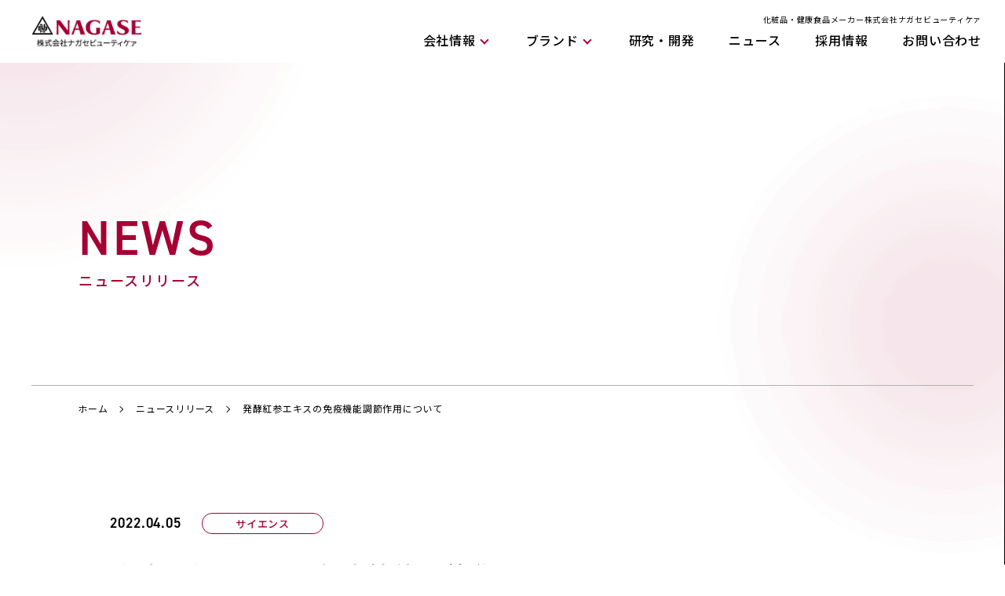

--- FILE ---
content_type: text/html; charset=UTF-8
request_url: https://nagase-bc.jp/news/p313/
body_size: 14659
content:
<!DOCTYPE html>
<html lang="ja">

<head>
  <!-- Google Tag Manager -->
  <script nonce="nagasebc">(function(w,d,s,l,i){w[l]=w[l]||[];w[l].push({'gtm.start':
  new Date().getTime(),event:'gtm.js'});var f=d.getElementsByTagName(s)[0],
  j=d.createElement(s),dl=l!='dataLayer'?'&l='+l:'';j.async=true;j.src=
  'https://www.googletagmanager.com/gtm.js?id='+i+dl;f.parentNode.insertBefore(j,f);
  })(window,document,'script','dataLayer','GTM-58T74VDF');</script>
  <!-- End Google Tag Manager -->
  
  
  <meta charset="utf-8">
  <meta name="format-detection" content="telephone=no">
  <meta http-equiv="X-UA-Compatible" content="IE=edge">
  <link rel="preconnect" href="https://fonts.googleapis.com">
  <link rel="preconnect" href="https://fonts.gstatic.com" crossorigin>
  <meta name="viewport" content="width=device-width, initial-scale=1, maximum-scale=1, user-scalable=0">
  <script nonce="nagasebc" async src="https://nagase-bc.jp/assets/js/lib/detector.min.js"></script>
  <link rel="canonical" href="https://nagase-bc.jp/news/p313/">
  <title>株式会社ナガセビューティケァ｜化粧品・健康食品メーカー</title>
  <meta http-equiv="Access-Control-Allow-Origin" content="*" />
  <meta name="description" content="株式会社ナガセビューティケァは、化粧水や美容液、クレンジング、サプリメントなどを開発・販売する化粧品・健康食品メーカーです。「“キレイ”の力で、笑顔を広げる。」を使命とし、ナガセビューティケァ・room Sというブランドを通して高品質な化粧品・健康食品をお届けします。">
  <meta name="keywords" content="">
  <meta http-equiv="Content-Security-Policy" content="default-src 'none';style-src 'self' 'unsafe-inline' use.typekit.net p.typekit.net fonts.googleapis.com fonts.gstatic.com *.google.co.jp https://www.visumo.jp;script-src 'nonce-nagasebc' 'strict-dynamic' 'self' https://www.visumo.jp use.typekit.net p.typekit.net *.google.co.jp https://www.google-analytics.com https://tagmanager.google.com;object-src 'none';img-src 'self' data: https://www.google-analytics.com https://tagmanager.google.com www.google.com i.ytimg.com https://*.gravatar.com https://www.visumo.jp https://video.visumo.jp *.google.co.jp;connect-src 'self' performance.typekit.net *.google.co.jp *.typekit.net *.google.com https://www.google-analytics.com https://tagmanager.google.com https://www.visumo.jp;frame-src 'self' data: https://www.google-analytics.com https://tagmanager.google.com www.google.com www.youtube.com *.google.co.jp;base-uri 'self';font-src 'self' data: *.typekit.net fonts.gstatic.com fonts.googleapis.com use.typekit.net p.typekit.net *.google.co.jp;worker-src 'self'; form-action 'self';" />

  <!--css-->
  <link href="https://nagase-bc.jp/assets/css/styles.min.css" rel="stylesheet" media="all">
  <link href="https://nagase-bc.jp/assets/css/custom.css" rel="stylesheet" media="all">
  <link rel="stylesheet" href="https://use.typekit.net/kiw4trz.css">
  <!--/css-->

  <link rel="icon" href="https://nagase-bc.jp/wp/wp-content/themes/wp-templ/assets/img/common/favicon_new.png" type="image/vnd.microsoft.icon">

  <meta name='robots' content='max-image-preview:large' />
<link rel="alternate" type="application/json+oembed" href="https://nagase-bc.jp/wp-json/oembed/1.0/embed?url=https%3A%2F%2Fnagase-bc.jp%2Fnews%2Fp313%2F" />
<link rel="alternate" type="text/xml+oembed" href="https://nagase-bc.jp/wp-json/oembed/1.0/embed?url=https%3A%2F%2Fnagase-bc.jp%2Fnews%2Fp313%2F&#038;format=xml" />
<link rel="icon" href="https://nagase-bc.jp/wp/wp-content/uploads/2023/11/favicon_new.png" sizes="32x32" />
<link rel="icon" href="https://nagase-bc.jp/wp/wp-content/uploads/2023/11/favicon_new.png" sizes="192x192" />
<link rel="apple-touch-icon" href="https://nagase-bc.jp/wp/wp-content/uploads/2023/11/favicon_new.png" />
<meta name="msapplication-TileImage" content="https://nagase-bc.jp/wp/wp-content/uploads/2023/11/favicon_new.png" />
<link rel="stylesheet" href="https://nagase-bc.jp/assets/css/page/news.min.css">
<link rel="stylesheet" href="https://nagase-bc.jp/assets/css/page/single-news.min.css">
</head>

<body id="single-news" class="single-news">
  <!-- Google Tag Manager (noscript) -->
<noscript><iframe src="https://www.googletagmanager.com/ns.html?id=GTM-58T74VDF"
height="0" width="0" style="display:none;visibility:hidden"></iframe></noscript>
<!-- End Google Tag Manager (noscript) -->

<header class="header">
  <div class="header-wrapper">
    <h1 class="txt-h1">化粧品・健康食品メーカー株式会社ナガセビューティケァ</h1>
    <div class="header-info">
      <div id="logo"><a href="https://nagase-bc.jp/"><img src="https://nagase-bc.jp/wp/wp-content/themes/wp-templ/assets/img/common/logo_new.png" width="178" height="30" alt="NAGASE"></a></div>
      <div class="layerMenu">
        <div class="inLayer">
          <ul class="gNavi">
            <li class="hasSub"><a href="javascript:void(0);"><span>会社情報</span></a>
              <div class="navSub about">
                <div class="navSub-box col2">
                  <ul>
                    <li><a href="https://nagase-bc.jp/about/">会社概要</a></li>
                    <li><a href="https://nagase-bc.jp/purpose/">パーパス</a></li>
                    <!-- <li><a href="https://nagase-bc.jp/message/">代表挨拶</a></li> -->
                    <li><a href="https://nagase-bc.jp/group/">NAGASEグループ</a></li>
                  </ul>
                  <ul>
                    <li><a href="https://nagase-bc.jp/history/">沿革・歩み</a></li>
                    <li><a href="https://nagase-bc.jp/sustainability/">サステナビリティ</a></li>
                    <li><a href="https://nagase-bc.jp/health/">健康経営への取り組み</a></li>
                    <li class="sp"><a href="https://nagase-bc.jp/technology/">研究・開発</a></li>
                    <li class="sp"><a href="https://nagase-bc.jp/news/">ニュースリリース</a></li>
                  </ul>
                </div>
              </div>
            </li>
            <li class="hasSub"><a href="javascript:void(0);"><span>ブランド</span></a>
              <div class="navSub">
                <div class="navSub-box">
                  <ul>
                    <li><a href="https://nagase-bc.jp/nagase/">ナガセビューティケァ</a></li>
                    <li><a href="https://nagase-bc.jp/rooms/">room S</a></li>
                  </ul>
                </div>
              </div>
            </li>
            <li class=""><a href="https://nagase-bc.jp/technology/"><span>研究・開発</span></a></li>
            <li class=""><a href="https://nagase-bc.jp/news/"><span>ニュース</span></a></li>
            <li class=""><a href="https://nagase-bc.jp/recruit/"><span>採用情報</span></a></li>
            <li class=""><a href="https://nagase-bc.jp/contact/"><span>お問い合わせ</span></a></li>
          </ul>
        </div>
      </div>
    </div>
    <div class="hamburger">
      <div class="burger-icon"></div>
    </div>
  </div>
</header>  <main id="wrap">
    <div class="sub-mv">
      <div class="container-1080">
        <div class="b-head">
          <div class="inner">
            <p class="b-head-en">NEWS</p>
            <h2 class="b-head-ja">ニュースリリース</h2>
          </div>
        </div>
      </div>
    </div>
    <nav class="breadcrumb">
      <div class="container-1080">
        <ul>
          <li><a href="https://nagase-bc.jp/">ホーム</a></li>
          <li><a href="https://nagase-bc.jp/news/">ニュースリリース</a></li>
          <li>発酵紅参エキスの免疫機能調節作用について</li>
        </ul>
      </div>
    </nav>
    <div class="sec-detail">
              <div class="content-sec">
          <div class="content-top">
            <p class="date-cats"><span class="date">2022.04.05</span><span class="cats"><strong>サイエンス</strong></span></p>
            <p class="tit-news">発酵紅参エキスの免疫機能調節作用について</p>
          </div>
                      <!-- <div class="img-main">
              <img src="https://nagase-bc.jp/wp/wp-content/uploads/2023/09/ab691b06d32c91591b511839e3b79036.jpg" alt="">
            </div> -->
                    <div class="cms-content">
            <h4>発酵紅参エキスの破骨細胞分化抑制作用について発表<br />
第 142 回日本薬学会大会にて発表</h4>
<p>株式会社ナガセビューティケァ（本社 東京都中央区、代表取締役社長 千葉敏英）は、発酵紅参エキスに破骨細胞の分化と過剰な活性化を抑制する作用を確認しました。この研究成果を、第142 回日本薬学会大会（オンライン開催 2022 年 3 月 25 日～28 日）において発表を行いました。</p>
<p><a href="https://nagase-bc.jp/wp/wp-content/uploads/2023/09/9cfc9de28549b39c4e1c4935e9b86f33.pdf">プレスリリースはこちらからご覧いただけます。</a></p>
<p>お問い合わせにつきましては、<span style="text-decoration: underline;"><strong>pr@nagase.co.jp</strong></span>　まで<br />
メールにてご連絡をいただきますよう、お願い申し上げます。<br />
株式会社ナガセビューティケァ　広報担当　中澤</p>
          </div>
        </div>

                <div class="mod-pagination">
          <p class="paging paging-prev"><a href="https://nagase-bc.jp/news/p308/">PREV</a></p>
          <p class="paging-index"><a href="https://nagase-bc.jp/news/">ALL</a></p>
          <p class="paging paging-next"></p>
        </div>
          </div>
          <div class="sec-cat">
        <ul class="list-cat">
          <li><a href="https://nagase-bc.jp/news/">すべて</a></li>
                      <li><a href="https://nagase-bc.jp/news/news/">ニュース</a></li>
                      <li><a href="https://nagase-bc.jp/news/product/">商品情報</a></li>
                      <li><a href="https://nagase-bc.jp/news/science/">サイエンス</a></li>
                      <li><a href="https://nagase-bc.jp/news/recruit/">採用情報</a></li>
                      <li><a href="https://nagase-bc.jp/news/other/">その他</a></li>
                  </ul>
      </div>
        <div class="archive-single">
      <div class="box-archive">
        <div class="content-box">
          <p class="tit-box">ARCHIVE</p>
          <ul class="archive-list"><li><a href="https://nagase-bc.jp/news/2026/">2026</a></li><li><a href="https://nagase-bc.jp/news/2025/">2025</a></li><li><a href="https://nagase-bc.jp/news/2024/">2024</a></li><li><a href="https://nagase-bc.jp/news/2023/">2023</a></li><li><a href="https://nagase-bc.jp/news/2022/">2022</a></li></ul>
        </div>
      </div>
    </div>
  </main>
  <footer id="footer">
  <div class="container-1200">
    <div class="footer-info">
      <div class="inner-1080">
        <div class="footer-info-wrapper">
          <div class="f-info">
            <div class="f-logo"><a href="https://nagase-bc.jp/"><img src="https://nagase-bc.jp/wp/wp-content/themes/wp-templ/assets/img/common/logo_white_new.png" width="233" height="66" alt="NAGASE"></a></div>
            <div class="f-address">
              <p class="ttl">株式会社ナガセビューティケァ</p>
              <p class="add">東京本社<br>〒103-0023 東京都中央区日本橋本町1-2-8<br>長瀬産業本町ビル3F</p>
            </div>
            <div class="f-button"><a href="https://nagase-bc.jp/contact/">お問い合わせ</a></div>
          </div>
          <div class="f-sitemap">
            <div class="f-sitemap-box">
              <div class="f-links">
                <div class="f-link-ttl">会社情報</div>
                <ul class="f-link-list">
                  <li><a href="https://nagase-bc.jp/about/">会社概要</a></li>
                  <li><a href="https://nagase-bc.jp/purpose/">パーパス</a></li>
                  <!-- <li><a href="https://nagase-bc.jp/message/">代表挨拶</a></li> -->
                  <li><a href="https://nagase-bc.jp/group/">NAGASEグループ</a></li>
                  <li><a href="https://nagase-bc.jp/history/">沿革・歩み</a></li>
                  <li><a href="https://nagase-bc.jp/sustainability/">サステナビリティ</a></li>
                  <li><a href="https://nagase-bc.jp/health/">健康経営への取り組み</a></li>
                  <li><a href="https://nagase-bc.jp/technology/">研究・開発</a></li>
                  <li><a href="https://nagase-bc.jp/news/">ニュースリリース</a></li>
                </ul>
              </div>
            </div>
            <div class="f-sitemap-box">
              <div class="f-links">
                <div class="f-link-ttl">ブランド</div>
                <ul class="f-link-list">
                  <li><a href="https://nagase-bc.jp/nagase/">ナガセビューティケァ</a></li>
                  <li><a href="https://nagase-bc.jp/rooms/">room S</a></li>
                </ul>
              </div>
              <div class="f-links">
                <div class="f-link-ttl">採用情報</div>
                <ul class="f-link-list">
                  <li><a href="https://nagase-bc.jp/recruit/">採用トップ</a></li>
                  <li><a href="https://nagase-bc.jp/recruit/#an_message">採用担当者からのメッセージ</a></li>
                  <li><a href="https://nagase-bc.jp/recruit/#an_diversity">職場環境づくり</a></li>
                  <li><a href="https://nagase-bc.jp/recruit/#an_occupation">職種紹介</a></li>
                  <li><a href="https://nagase-bc.jp/interview/">働く社員のインタビュー</a></li>
                  <li><a href="https://nagase-bc.jp/recruit/#an_job">募集要項</a></li>
                </ul>
              </div>
            </div>
          </div>
        </div>
      </div>
    </div>
        <div class="footer-bottom">
      <div class="f-policy">
        <ul class="f-policy-link">
          <li><a href="https://nagase-bc.jp/policy/">PRIVACY POLICY</a></li>
          <li><a href="https://nagase-bc.jp/sitemap/">SITEMAP</a></li>
        </ul>
      </div>
      <div class="f-copyright">© All Rights Reserved.  <br class="sp">NAGASE BeautyCare Co., Ltd.</div>
    </div>
  </div>
</footer>
<div id="totop">
  <a href="#wrap">PAGE<br>TOP</a>
</div>

<script nonce="nagasebc">
  var JS_APP_URL = 'https://nagase-bc.jp/';
</script>
<script nonce="nagasebc" src="https://nagase-bc.jp/assets/js/common.min.js"></script>
<script nonce="nagasebc">
  $(window).on('load', function(){AOS.init({duration: 800,once: true,});});
</script>  <script nonce="nagasebc">
    $(document).ready(function() {
      $('.content-box').click(function() {
        $(this).find(".tit-box").toggleClass("show-archive");
        $(this).find(".archive-list").slideToggle();
      })
    })
  </script>
</body>

</html>

--- FILE ---
content_type: text/css
request_url: https://nagase-bc.jp/assets/css/styles.min.css
body_size: 86192
content:
.iv-animate{opacity:0;transition-duration:1.5s;-webkit-transition-duration:1.5s;transition-property:opacity, transform, scale;-webkit-transition-property:opacity, transform, scale}.fadeIn{opacity:0}.fadeIn.animated{opacity:1}.fadeInUp{opacity:0;transform:translate3d(0, 50px, 0);-webkit-transform:translate3d(0, 50px, 0)}.fadeInUp.animated{opacity:1;transform:translateZ(0);-webkit-transform:translateZ(0)}.delay1{-webkit-transition-delay:0.2s;transition-delay:0.2s}.delay2{-webkit-transition-delay:0.4s;transition-delay:0.4s}.delay3{-webkit-transition-delay:0.6s !important;transition-delay:0.6s !important}.delay4{-webkit-transition-delay:0.8s;transition-delay:0.8s}.clearfix::after{content:"";clear:both;display:table}p{margin:0;padding:0}ol,ul{list-style:none;margin:0;padding:0}input,textarea{margin:0;font-size:100%;resize:none}input[type="text"],input[type="date"],input[type="email"],input[type="number"],input[type="url"]{word-break:normal;white-space:nowrap;-webkit-appearance:none;-moz-appearance:none;-ms-appearance:none;-o-appearance:none;appearance:none}table{width:100%;border-collapse:collapse;border-spacing:0;font-size:100%}dl,dt,dd,th,td{margin:0;padding:0}h1,h2,h3,h4,h5,h6{font-weight:normal;margin:0;padding:0}html,body,div,span,applet,object,iframe,h1,h2,h3,h4,h5,h6,p,blockquote,pre,a,abbr,acronym,address,big,cite,code,del,dfn,em,img,ins,kbd,q,s,samp,small,strike,strong,sub,sup,tt,var,b,u,i,center,dl,dt,dd,ol,ul,li,fieldset,form,label,legend,table,caption,tbody,tfoot,thead,tr,th,td,article,aside,canvas,details,embed,figure,figcaption,footer,header,hgroup,menu,nav,output,ruby,section,summary,time,mark,audio,video,dialog{margin:0;padding:0;border:0;outline:0;font-size:100%;vertical-align:baseline;background:transparent}img{margin:0;padding:0;vertical-align:middle;border:0;max-width:100%;height:auto}table img{margin:0;padding:0;vertical-align:middle;border:0}article,aside,dialog,figure,footer,header,hgroup,nav,section{display:block}nav ul{list-style:none}*,*:before,*:after{-webkit-box-sizing:border-box;-moz-box-sizing:border-box;-ms-box-sizing:border-box;-o-box-sizing:border-box;box-sizing:border-box;-webkit-font-smoothing:antialiased;-moz-osx-font-smoothing:grayscale}*:focus{outline:none !important}label,select,button{cursor:pointer}input,textarea,select,button{font-family:inherit}a{outline:none;transition:opacity 0.3s;color:#000;cursor:pointer}@media only screen and (min-width: 1025px){a:hover{opacity:0.7}}a:link,a:visited,a:active{text-decoration:none}.ffN{font-family:"ヒラギノ角ゴ Pro","Hiragino Kaku Gothic Pro","ヒラギノ角ゴ Pro W3","ヒラギノ角ゴ W3","メイリオ","Osaka","ＭＳ Ｐゴシック","MS PGothic",sans-serif}.ffM{font-family:"ヒラギノ明朝 Pro","Hiragino Mincho Pro","HGS明朝E","ＭＳ Ｐ明朝",serif}.ffYG{font-family:"游ゴシック体","游ゴシック","YuGothic","Yu Gothic","Noto Sans JP","ヒラギノ角ゴ Pro","Hiragino Kaku Gothic Pro","メイリオ",Meiryo,"MS Pゴシック","MS PGothic",sans-serif}.ffYM{font-family:"游明朝体","游明朝","YuMincho","Yu Mincho","Noto Serif JP","ヒラギノ明朝 Pro","Hiragino Mincho Pro","MS P明朝","MS PMincho",serif}.screen-reader-text{clip:rect(1px, 1px, 1px, 1px);position:absolute !important;white-space:nowrap;height:1px;width:1px;overflow:hidden}.screen-reader-text:focus{background-color:#f1f1f1;border-radius:3px;box-shadow:0 0 2px 2px rgba(0,0,0,0.6);clip:auto !important;color:#21759b;display:block;font-size:14px;font-size:0.875rem;font-weight:bold;height:auto;left:5px;line-height:normal;padding:15px 23px 14px;text-decoration:none;top:5px;width:auto;z-index:100000}html{opacity:0;font-size:62.5%;-webkit-text-size-adjust:100%;-moz-text-size-adjust:100%;-ms-text-size-adjust:100%;-o-text-size-adjust:100%;text-size-adjust:100%}html.wf-active{opacity:1}html.is-ipad *{-webkit-text-size-adjust:none;-moz-text-size-adjust:none;-ms-text-size-adjust:none;-o-text-size-adjust:none;text-size-adjust:none}body{font-family:"Noto Sans JP",sans-serif;font-size:15px;font-size:1.5rem;line-height:1.73333em;letter-spacing:.05em;font-weight:400;word-break:break-word;color:#000;margin:0;padding:0;height:100%;width:100%}#wrap{overflow:hidden;padding-top:85px}@media (max-width: 767px){#wrap{padding-top:80px}}.container-1200{max-width:1250px;padding:0 25px;margin:0 auto}.container-1080{max-width:1130px;padding:0 25px;margin:0 auto}.container-1000{max-width:1050px;padding:0 25px;margin:0 auto}.inner-1080{max-width:1080px;margin:0 auto}.inner-1000{max-width:1000px;margin:0 auto}@media (min-width: 768px){.sp,.SP{display:none !important}}@media (max-width: 767px){.pc,.PC{display:none !important}}.alignnone{margin:5px 0 20px}.aligncenter,div.aligncenter{display:block;margin:5px auto 5px auto}.alignright{float:right;margin:5px 0 20px auto}.alignleft{float:left;margin:5px auto 20px 0}a img.alignright{float:right;margin:5px 0 20px auto}a img.alignnone{margin:5px 0 20px}a img.alignleft{float:left;margin:5px auto 20px 0}a img.aligncenter{display:block;margin-left:auto;margin-right:auto}.wp-caption{background:#fff;border:1px solid #f0f0f0;max-width:96%;padding:5px 3px 10px;text-align:center}.wp-caption.alignnone{margin:5px 0 20px}.wp-caption.alignleft{margin:5px auto 20px 0}.wp-caption.alignright{margin:5px 0 20px auto}.wp-caption img{border:0 none;height:auto;margin:0;max-width:98.5%;padding:0;width:auto}.wp-caption p.wp-caption-text{font-size:11px;line-height:17px;margin:0;padding:0 4px 5px}.wp-video{max-width:100%;margin-bottom:40px}.wp-video video{max-width:100%;height:auto}.cms-content{-webkit-text-size-adjust:none;-ms-text-size-adjust:none;word-wrap:break-word}.cms-content::after{content:"";clear:both;display:table}.cms-content ul,.cms-content ol{padding-left:20px;margin-bottom:20px}.cms-content ul[style*="list-style-type: circle;"] li{list-style-type:circle}.cms-content ul[style*="list-style-type: square;"] li{list-style-type:square}.cms-content ul li{list-style:disc}.cms-content ol[style*="list-style-type: lower-roman;"] li{list-style-type:lower-roman}.cms-content ol[style*="list-style-type: lower-alpha;"] li{list-style-type:lower-alpha}.cms-content ol[style*="list-style-type: lower-greek;"] li{list-style-type:lower-greek}.cms-content ol[style*="list-style-type: upper-alpha;"] li{list-style-type:upper-alpha}.cms-content ol[style*="list-style-type: upper-roman;"] li{list-style-type:upper-roman}.cms-content ol li{list-style-type:decimal}.cms-content p{margin-bottom:45px;font-size:15px;font-size:1.5rem;line-height:30px;letter-spacing:.75px}@media (max-width: 767px){.cms-content p{line-height:28px;margin-bottom:38px}}.cms-content p span[style*="text-decoration: underline;"]{text-decoration:none !important;background-image:linear-gradient(to right, #E6E6E6, #E6E6E6);background-position:bottom left;background-repeat:no-repeat;background-size:100% 8px;padding-bottom:2px}.cms-content a{color:#A50034;text-decoration:underline}.cms-content iframe{max-width:100% !important}.cms-content img{max-width:100%;height:auto;max-height:100%;width:auto}.cms-content table{table-layout:fixed;border:1px solid #000;margin-bottom:40px}.cms-content table td,.cms-content table th{border:1px solid #000}.cms-content blockquote{display:block;border:solid 1px #A50034;border-radius:20px;padding:45px 49px 46px;margin-bottom:47px}@media (max-width: 767px){.cms-content blockquote{padding:36px 29px 37px;margin-bottom:37px}}.cms-content blockquote p{margin-bottom:0}.cms-content h3{position:relative;padding-left:30px;font-size:38px;font-size:3.8rem;line-height:60px;font-weight:500;letter-spacing:3.8px;margin:114px 0 74px}@media (max-width: 767px){.cms-content h3{font-size:26px;font-size:2.6rem;line-height:40px;letter-spacing:2.5px;margin-top:76px;padding-left:19px;margin-bottom:45px}}.cms-content h3:before{content:"";position:absolute;left:0;top:21px;width:0;height:0;border-bottom:10px solid transparent;border-left:12px solid #A50034;border-top:10px solid transparent}@media (max-width: 767px){.cms-content h3:before{top:14px;border-bottom:6px solid transparent;border-left:8px solid #A50034;border-top:6px solid transparent}}.cms-content h4{color:#A50034;font-size:28px;font-size:2.8rem;line-height:1.42857em;letter-spacing:.1em;font-weight:500;position:relative;padding-bottom:24px;margin:95px 0px 56px}@media (max-width: 767px){.cms-content h4{font-size:20px;font-size:2rem;line-height:1.6em;padding-bottom:21px;margin-top:66px;margin-bottom:37px}}.cms-content h4:after{content:'';width:60px;height:3px;position:absolute;bottom:0;left:0;background:#a50034;background:-moz-linear-gradient(left, #a50034 0%, #a50034 50%, #f98491 50%, #f98491 100%);background:-webkit-linear-gradient(left, #a50034 0%, #a50034 50%, #f98491 50%, #f98491 100%);background:linear-gradient(to right, #a50034 0%, #a50034 50%, #f98491 50%, #f98491 100%);filter:progid:DXImageTransform.Microsoft.gradient( startColorstr='#a50034', endColorstr='#f98491',GradientType=1 )}.cms-content h5{font-size:20px;font-size:2rem;font-weight:500;line-height:28px;letter-spacing:2px;padding:16px 30px;background:#EFEFEF;border-radius:10px;color:#A50034;margin:57px 0 47px}@media (max-width: 767px){.cms-content h5{font-size:16px;font-size:1.6rem;letter-spacing:1.6px;padding:14px 24px;margin-top:47px;margin-bottom:27px}}body:not(.top){background:url("/wp/wp-content/themes/wp-templ/assets/img/common/pink_bg01.png") no-repeat top left/430px 360px,url("/wp/wp-content/themes/wp-templ/assets/img/common/pink_bg02.png") no-repeat top 99px right/390px 640px}@media (max-width: 767px){body:not(.top){background:url("/wp/wp-content/themes/wp-templ/assets/img/common/pink_bg01_sp.png") no-repeat top left/234px 274px,url("/wp/wp-content/themes/wp-templ/assets/img/common/pink_bg02_sp.png") no-repeat top 75px right/260px 540px}}.img-thumb{overflow:hidden}.img-thumb img{transition:0.3s;position:absolute;top:0;left:0;width:100%;height:100%;object-fit:cover;object-position:center;z-index:1}.img-thumb img.is-contain{object-fit:contain}.txt-intro{font-size:17px;font-size:1.7rem;line-height:2em;letter-spacing:.05em}@media (max-width: 767px){.txt-intro{font-size:15px;font-size:1.5rem;line-height:1.86667em}}.txt-list{counter-reset:my-sec-counter}.txt-list>li{position:relative;padding-left:49px;font-size:15px;font-size:1.5rem;line-height:1.73333em;letter-spacing:.05em}@media (max-width: 767px){.txt-list>li{padding-left:50px;font-size:15px;font-size:1.5rem;line-height:1.66667em}}.txt-list>li:not(:last-child){margin-bottom:6px}.txt-list>li>p.txt-small{font-size:14px;font-size:1.4rem;line-height:1.85714em}.txt-list>li>p:not(:last-child){margin-bottom:9px}.txt-list>li:after{counter-increment:my-sec-counter;content:"（" counter(my-sec-counter) "）";position:absolute;top:0;left:0;font-size:15px;font-size:1.5rem;line-height:1.73333em;letter-spacing:.05em}@media (max-width: 767px){.txt-list>li:after{font-size:15px;font-size:1.5rem;line-height:1.66667em}}.txt-list.txt-list3>li{padding-left:20px}@media (max-width: 767px){.txt-list.txt-list3>li{padding-left:25px}}.txt-list.txt-list3>li:after{content:counter(my-sec-counter) "."}.percent{position:relative}@media (min-width: 768px){.percent{width:180px;height:180px}}@media (max-width: 767px){.percent{width:150px;height:150px}}.percent .number{position:absolute;top:0;left:0;width:100%;height:100%;display:-webkit-box;display:-moz-box;display:-ms-flexbox;display:-webkit-flex;display:flex;-webkit-align-items:center;-moz-align-items:center;-ms-align-items:center;-o-align-items:center;align-items:center;-webkit-justify-content:center;-moz-justify-content:center;-ms-justify-content:center;-o-justify-content:center;justify-content:center;font-family:"din-2014",sans-serif}.percent .number b{font-size:40px;font-size:4rem;line-height:1.25em;letter-spacing:.05em}@media (max-width: 767px){.percent .number b{font-size:36px;font-size:3.6rem}}.percent .number span{font-size:30px;font-size:3rem;line-height:1.66667em;letter-spacing:.05em}@media (max-width: 767px){.percent .number span{font-size:20px;font-size:2rem}}.percent svg{position:relative;-webkit-transform:rotate(-90deg);transform:rotate(-90deg)}@media (min-width: 768px){.percent svg{width:180px;height:180px}}@media (max-width: 767px){.percent svg{width:150px;height:150px}}.percent svg circle{position:relative;fill:none;stroke-width:22;stroke:#f3f3f3;stroke-dashoffset:0}@media (min-width: 768px){.percent svg circle{stroke-dasharray:496.12}}@media (max-width: 767px){.percent svg circle{stroke-dasharray:402}}.percent svg .line{stroke:#A50034}.percent.percent-100 svg .line{stroke-dashoffset:0}@media (min-width: 768px){.percent.percent-97 svg .line{stroke-dashoffset:14.88}}@media (max-width: 767px){.percent.percent-97 svg .line{stroke-dashoffset:13}}@media (min-width: 768px){.percent.percent-82 svg .line{stroke-dashoffset:89.3}}@media (max-width: 767px){.percent.percent-82 svg .line{stroke-dashoffset:72.36}}@media (min-width: 768px){.percent.percent-70 svg .line{stroke-dashoffset:148.8}}@media (max-width: 767px){.percent.percent-70 svg .line{stroke-dashoffset:120.6}}@media (min-width: 768px){.percent.percent-30 svg .line{stroke-dashoffset:347.3}}@media (max-width: 767px){.percent.percent-30 svg .line{stroke-dashoffset:281.4}}@media (min-width: 768px){.percent.percent-95 svg .line{stroke-dashoffset:24.31}}@media (max-width: 767px){.percent.percent-95 svg .line{stroke-dashoffset:19.7}}.percent.is-red .number{color:#A50034}.percent.is-red svg .line{stroke:#A50034}.percent.is-pink .number{color:#F98491}.percent.is-pink svg .line{stroke:#F98491}@media (min-width: 768px){.is-animated .line{-webkit-animation:circleAnim 2s forwards}}@media (max-width: 767px){.is-animated .line{-webkit-animation:circleAnimSP 2s forwards}}@-webkit-keyframes circleAnim{0%{stroke-dasharray:0 496.12}99.9%,to{stroke-dasharray:496.12 496.12}}@keyframes circleAnim{0%{stroke-dasharray:0 496.12}99.9%,to{stroke-dasharray:496.12 496.12}}@-webkit-keyframes circleAnimSP{0%{stroke-dasharray:0 402}99.9%,to{stroke-dasharray:402 402}}@keyframes circleAnimSP{0%{stroke-dasharray:0 402}99.9%,to{stroke-dasharray:402 402}}.url-list li a{position:relative;padding-left:19px;font-size:15px;font-size:1.5rem;line-height:2.13333em;letter-spacing:.05em}@media (max-width: 767px){.url-list li a{font-size:14px;font-size:1.4rem;line-height:2.14286em;padding-left:16px}}.url-list li a:after{content:'';position:absolute;left:0;top:8px;width:7px;height:7px;border-left:2px solid #A50034;border-top:2px solid #A50034;-moz-transform:rotate(135deg);-webkit-transform:rotate(135deg);-ms-transform:rotate(135deg);transform:rotate(135deg);z-index:2}@media (max-width: 767px){.url-list li a:after{width:6px;height:6px;top:7px;left:-2px}}.s-ttl{background:#EFEFEF;border-radius:10px;font-size:20px;font-size:2rem;line-height:1.4em;letter-spacing:.1em;font-weight:500;color:#A50034;padding:17px 30px 16px}@media (max-width: 767px){.s-ttl{font-size:16px;font-size:1.6rem;line-height:1.5em;padding:16px 23px 16px 24px}}.txt-base{font-size:15px;font-size:1.5rem;line-height:2em;letter-spacing:.05em}@media (max-width: 767px){.txt-base{font-size:15px;font-size:1.5rem;line-height:1.86667em}}.breadcrumb .container-1080{max-width:100%}@media (min-width: 768px){.breadcrumb .container-1080{padding:0 99px}}@media only screen and (min-width: 768px) and (max-width: 1000px){.breadcrumb .container-1080{padding:0 60px}}.breadcrumb ul{width:100%;font-size:0}@media (min-width: 768px){.breadcrumb ul{padding:16px 0 112px}}@media (max-width: 767px){.breadcrumb ul{padding:16px 0 78px}}.breadcrumb ul li{font-size:12px;font-size:1.2rem;display:inline-block}.breadcrumb ul li:last-child{margin-right:0;display:inline}.breadcrumb ul li a{position:relative;padding-right:19px;margin-right:16px;display:inline-block}@media (max-width: 767px){.breadcrumb ul li a{padding-right:15px;margin-right:12px}}.breadcrumb ul li a:after{content:'';position:absolute;right:0;top:calc(50% - 2px);width:6px;height:6px;border-left:1px solid #000;border-top:1px solid #000;-moz-transform:rotate(135deg);-webkit-transform:rotate(135deg);-ms-transform:rotate(135deg);transform:rotate(135deg);z-index:2}.sub-mv{border-bottom:1px solid #B3B3B3;margin:0 40px}@media only screen and (min-width: 768px){.sub-mv{margin:0 25px}}@media only screen and (min-width: 1200px){.sub-mv{margin:0 40px}}@media (max-width: 767px){.sub-mv{margin:0 25px}}.sub-mv .container-1080{max-width:100%}@media (min-width: 768px){.sub-mv .container-1080{padding:0 60px}}@media only screen and (min-width: 768px) and (max-width: 1000px){.sub-mv .container-1080{padding:0 30px}}.b-head{color:#A50034;display:-webkit-box;display:-moz-box;display:-ms-flexbox;display:-webkit-flex;display:flex;-webkit-flex-wrap:wrap;-moz-flex-wrap:wrap;-ms-flex-wrap:wrap;-o-flex-wrap:wrap;flex-wrap:wrap;-webkit-align-items:center;-moz-align-items:center;-ms-align-items:center;-o-align-items:center;align-items:center}@media (min-width: 768px){.b-head{padding-top:53px;height:406px}}@media (max-width: 767px){.b-head{height:256px;padding-top:47px;margin:0 -25px}}.b-head-en{font-family:"din-2014",sans-serif;font-size:62px;font-size:6.2rem;line-height:1.29032em;letter-spacing:.06em;font-weight:600;padding-bottom:5px}@media (max-width: 767px){.b-head-en{font-size:36px;font-size:3.6rem;line-height:1.22222em;letter-spacing:.05em;padding-bottom:6px}}.b-head-ja{font-size:18px;font-size:1.8rem;line-height:1em;letter-spacing:.1em;font-weight:500}@media (max-width: 767px){.b-head-ja{font-size:14px;font-size:1.4rem;line-height:1em}}.b-head--h350{padding-top:68px;height:350px}.b-head--h350 .b-head-ja{font-size:40px;font-size:4rem;line-height:1.25em}@media (max-width: 767px){.b-head--h350{padding-top:60px;height:218px}.b-head--h350 .b-head-ja{font-size:26px;font-size:2.6rem;line-height:1.92308em}}.s-head{max-width:1200px;margin:0 auto 93px}@media (min-width: 768px){.s-head{padding-left:60px}}@media (max-width: 767px){.s-head{margin-bottom:46px}}.s-head-en{font-family:"din-2014",sans-serif;font-size:20px;font-size:2rem;line-height:1em;letter-spacing:.05em;font-weight:600;margin-bottom:30px;position:relative;color:#A50034;line-height:0}@media (max-width: 767px){.s-head-en{font-size:16px;font-size:1.6rem;line-height:1em;padding-left:16px;margin-bottom:13px}}.s-head-en:after{content:"";position:absolute;left:-22px;top:calc(50% - 5px);width:0;height:0;border-bottom:5px solid transparent;border-left:6px solid #A50034;border-top:5px solid transparent}@media (max-width: 767px){.s-head-en:after{left:0;border-bottom-width:4px;border-top-width:4px;top:calc(50% - 6px)}}.s-head-en *{font-family:"din-2014",sans-serif;font-size:20px;font-size:2rem;line-height:1em;letter-spacing:.05em;font-weight:600}@media (max-width: 767px){.s-head-en *{font-size:16px;font-size:1.6rem;line-height:1em}}.s-head-ja{font-size:38px;font-size:3.8rem;line-height:1.57895em;letter-spacing:.1em;font-weight:500}@media (max-width: 767px){.s-head-ja{font-size:26px;font-size:2.6rem;line-height:1.53846em}}@media (min-width: 768px){.s-head-ja b{font-size:40px;font-size:4rem;line-height:1.5em;letter-spacing:.1em;font-weight:600}}.s-head-ja span{font-size:24px;font-size:2.4rem;line-height:2.5em;letter-spacing:.1em;font-weight:500}@media (min-width: 768px){.s-head-ja span{padding-left:34px}}@media (max-width: 767px){.s-head-ja span{margin-top:-1px;display:block;font-size:15px;font-size:1.5rem;line-height:1.86667em}}.s-head-ja .t-en{font-family:"din-2014",sans-serif;font-style:normal;font-weight:600;font-size:40px;font-size:4rem}@media (max-width: 767px){.s-head.bg-pink{padding:0 25px}}@media (min-width: 768px){.s-head.bg-pink .pink-inner{padding:0 60px}}.bg-pink{position:relative;max-width:100%}@media (min-width: 768px){.bg-pink{padding-left:0}}@media (min-width: 768px){.bg-pink .pink-inner{max-width:1200px;margin:0 auto}}.bg-pink:after{content:'';width:289px;height:590px;background:url("/wp/wp-content/themes/wp-templ/assets/img/common/pink_bg03.png") no-repeat left center/cover;position:absolute;top:-295px;left:0;display:block}@media (max-width: 767px){.bg-pink:after{width:173px;height:354px;top:-118px}}.s-ttl2{color:#A50034;font-size:28px;font-size:2.8rem;line-height:1.42857em;letter-spacing:.1em;font-weight:500;position:relative;padding-bottom:24px}@media (max-width: 767px){.s-ttl2{font-size:20px;font-size:2rem;line-height:1.6em;padding-bottom:22px}}.s-ttl2:after{content:'';width:60px;height:3px;position:absolute;bottom:0;left:0;background:#a50034;background:-moz-linear-gradient(left, #a50034 0%, #a50034 50%, #f98491 50%, #f98491 100%);background:-webkit-linear-gradient(left, #a50034 0%, #a50034 50%, #f98491 50%, #f98491 100%);background:linear-gradient(to right, #a50034 0%, #a50034 50%, #f98491 50%, #f98491 100%);filter:progid:DXImageTransform.Microsoft.gradient( startColorstr='#a50034', endColorstr='#f98491',GradientType=1 )}.s-ttl2 .t-en{font-family:"din-2014",sans-serif;font-weight:600}.s-ttl3{position:relative}.s-ttl3:after{content:'';position:absolute;left:0;top:50%;width:100%;height:1px;background:#A50034;z-index:1}.s-ttl3 span{color:#A50034;font-size:18px;font-size:1.8rem;line-height:1.55556em;letter-spacing:.1em;font-weight:500;background:#fff;padding-right:18px;position:relative;display:inline-block;z-index:2}@media (max-width: 767px){.s-ttl3 span{font-size:16px;font-size:1.6rem;line-height:1.5em;padding-right:14px}}.s-ttl4{color:#A50034;font-size:28px;font-size:2.8rem;line-height:1.42857em;letter-spacing:.1em;font-weight:500}@media (max-width: 767px){.s-ttl4{font-size:20px;font-size:2rem;line-height:1.6em}}.btn-cmn1{height:60px;width:320px;background:#A50034 url("/wp/wp-content/themes/wp-templ/assets/img/common/icon/ico_triangle.svg") no-repeat left bottom;display:-webkit-box;display:-moz-box;display:-ms-flexbox;display:-webkit-flex;display:flex;-webkit-align-items:center;-moz-align-items:center;-ms-align-items:center;-o-align-items:center;align-items:center;position:relative;border:none;-webkit-appearance:none;appearance:none;margin:0 auto;padding:0 24px;overflow:hidden;cursor:pointer}@media (max-width: 767px){.btn-cmn1{width:265px;height:50px;padding:0 20px;background:#A50034 url("/wp/wp-content/themes/wp-templ/assets/img/common/icon/ico_triangle.svg") no-repeat left bottom/20px auto}}.btn-cmn1:before{content:'';width:100%;height:100%;position:absolute;top:0;left:-100%;z-index:2;background:#B72E45;transition:.3s}@media only screen and (min-width: 1025px){.btn-cmn1:hover:hover{opacity:1}.btn-cmn1:hover:hover:before{left:0;transition:.3s}}.btn-cmn1:after{content:'';position:absolute;right:24px;top:calc(50% - 5px);width:10px;height:10px;border-left:2px solid #fff;border-top:2px solid #fff;-moz-transform:rotate(135deg);-webkit-transform:rotate(135deg);-ms-transform:rotate(135deg);transform:rotate(135deg);z-index:2}@media (max-width: 767px){.btn-cmn1:after{width:8px;height:8px;top:calc(50% - 4px);right:20px}}.btn-cmn1 span{font-size:15px;font-size:1.5rem;line-height:2.4em;letter-spacing:.05em;font-weight:500;color:#fff;z-index:2}@media (min-width: 768px){.is-safari .btn-cmn1 span{padding-top:2px}}@media (max-width: 767px){.btn-cmn1 span{font-size:13px;font-size:1.3rem}}.c-lgttl{text-align:center}.c-lgttl__en{font-family:"Marcellus",serif;font-size:110px;font-size:11rem;line-height:.72727em;letter-spacing:.06em;font-weight:400;color:#EFEFEF;margin-bottom:-21px;white-space:nowrap}.c-lgttl__ja{font-size:38px;font-size:3.8rem;line-height:1.57895em;letter-spacing:.1em;font-weight:500}.c-lgttl__ja em{color:#A50034;font-style:normal}@media (max-width: 767px){.c-lgttl{text-align:left}.c-lgttl__en{font-size:60px;font-size:6rem;margin-bottom:-20px}.c-lgttl__ja{font-size:26px;font-size:2.6rem;line-height:1.53846em}}.c-img{display:block;position:relative}.c-img img{display:block;object-fit:cover;position:absolute;left:0;top:0;width:100%;height:100%}.c-img--contain img{object-fit:contain}.c-img--top img{object-position:top}.c-fw{width:100%}[rel~="js-lazy"]{opacity:0}[rel~="js-lazy"]:not(.initial){transition:opacity 0.15s}[rel~="js-lazy"].initial,[rel~="js-lazy"].loaded,[rel~="js-lazy"].error{opacity:1}.c-lazybg{background-size:cover;background-position:center;background-repeat:no-repeat}.c-lazybg--top{background-position:center top}.c-lazybg--contain{background-size:contain}.radial-circle{border-radius:50%;-webkit-border-radius:50%;background:#a50034;background:radial-gradient(circle, #a50034 0%, rgba(255,255,255,0) 100%);filter:blur(50px);-webkit-filter:blur(50px);opacity:.14;position:absolute;z-index:-1;pointer-events:none;-webkit-backface-visibility:hidden;-moz-backface-visibility:hidden;-webkit-transform:translate3d(0, 0, 0);-moz-transform:translate3d(0, 0, 0)}@media only screen and (min-width: 768px){.radial-circle.w500pc{width:500px;height:500px}}@media only screen and (min-width: 768px){.radial-circle.w600pc{width:600px;height:600px}}@media only screen and (min-width: 768px){.radial-circle.w800pc{width:800px;height:800px}}@media (max-width: 767px){.radial-circle.w300sp{width:300px;height:300px}}@media (max-width: 767px){.radial-circle.w400sp{width:400px;height:400px}}@media (max-width: 767px){.radial-circle.w500sp{width:500px;height:500px}}.c-text-base p{font-size:16px;font-size:1.6rem;line-height:2.125em}@media (max-width: 767px){.c-text-base p{font-size:15px;font-size:1.5rem;line-height:1.86667em}}.c-text-base p:not(:last-child){margin-bottom:22px}@media (max-width: 767px){.c-text-base p:not(:last-child){margin-bottom:18px}}.c-text-base2 p{font-size:17px;font-size:1.7rem;line-height:2em}@media (max-width: 767px){.c-text-base2 p{font-size:15px;font-size:1.5rem;line-height:1.86667em}}.c-text-base2 p:not(:last-child){margin-bottom:22px}@media (max-width: 767px){.c-text-base2 p:not(:last-child){margin-bottom:18px}}.img-border-20{border-radius:20px;-webkit-border-radius:20px}.img-border-10{border-radius:10px;-webkit-border-radius:10px}@media only screen and (min-width: 768px){.img-border-20pc{border-radius:20px;-webkit-border-radius:20px}}.img-object-fit{position:absolute;left:0;top:0;width:100%;height:100%;object-fit:cover}.js-split-char{overflow:hidden;display:inline-block}.js-split-char .char{display:inline-block;font-style:normal;transform:translate(0, 100%);-webkit-transform:translate(0, 100%);opacity:0;transition:transform 0.5s cubic-bezier(0.215, 0.61, 0.355, 1) calc(0.05s * var(--i));-webkit-transition:transform 0.5s cubic-bezier(0.215, 0.61, 0.355, 1) calc(0.05s * var(--i))}.js-split-char .char.space{padding-right:5px}.js-animation-title.aos-animate .js-split-char .char{opacity:1;transform:translate(0, 0);-webkit-transform:translate(0, 0)}.c-btn-viewall{display:inline-block;max-width:130px;width:100%;color:#A50034;font-family:"din-2014",sans-serif;font-size:20px;font-size:2rem;line-height:1.25em;letter-spacing:.05em;font-weight:600;text-transform:uppercase;padding-right:20px;position:relative;overflow:hidden;text-align:left;cursor:pointer}@media (max-width: 767px){.c-btn-viewall{font-size:18px;font-size:1.8rem;line-height:1.27778em;max-width:110px}}.c-btn-viewall:after{content:'';background:url("/wp/wp-content/themes/wp-templ/assets/img/common/icon/ico_arr.svg") 0 0/100% auto no-repeat;width:21px;height:15px;position:absolute;right:0;top:50%;margin-top:-7px;transition:transform 0.3s;-webkit-transition:transform 0.3s;transform:translate(-7px, 0);-webkit-transform:translate(-7px, 0)}@media (max-width: 767px){.c-btn-viewall:after{width:16px;height:12px;margin-top:-6px;transform:translate(0, 0);-webkit-transform:translate(0, 0)}}@media only screen and (min-width: 1025px){.c-btn-viewall:hover:after{transform:translate(0, 0);-webkit-transform:translate(0, 0)}}@-webkit-keyframes bgloop{0%{background-position:0 0}to{background-position:-3350px 0}}@keyframes bgloop{0%{background-position:0 0}to{background-position:-3350px 0}}.c-text-loop{overflow:hidden}.c-text-loop .loop-txt{overflow:hidden;height:97px;white-space:nowrap;background-image:url("/wp/wp-content/themes/wp-templ/assets/img/common/txt_loop_new.svg");background-position:0 0;background-repeat:repeat-x;background-size:auto 100%;animation:bgloop 100s linear infinite}@media (max-width: 767px){.c-text-loop .loop-txt{height:53px}}.c-text-loop .loop-txt-2{overflow:hidden;height:107px;white-space:nowrap;background-image:url("/wp/wp-content/themes/wp-templ/assets/img/common/txt_loop_2.svg");background-position:0 0;background-repeat:repeat-x;background-size:auto 100%;animation:bgloop 100s linear infinite}@media (max-width: 767px){.c-text-loop .loop-txt-2{height:58px}}.c-banner-brand .c-bnr-item{display:block;border-radius:20px;-webkit-border-radius:20px;overflow:hidden;padding:40px;position:relative;z-index:1;cursor:pointer}@media (max-width: 767px){.c-banner-brand .c-bnr-item{padding:20px}}.c-banner-brand .c-bnr-item:after{content:'';width:100%;height:100%;position:absolute;inset:0;z-index:-1;transition:opacity 0.3s;-webkit-transition:opacity 0.3s}.c-banner-brand .c-bnr-item:not(:last-child){margin-bottom:40px}@media (max-width: 767px){.c-banner-brand .c-bnr-item:not(:last-child){margin-bottom:20px}}@media only screen and (min-width: 1025px){.c-banner-brand .c-bnr-item:hover{opacity:1}.c-banner-brand .c-bnr-item:hover:after{opacity:.7}}.c-banner-brand .c-bnr-item-wrapper{background-color:#fff;border-radius:20px;-webkit-border-radius:20px;display:-webkit-box;display:-moz-box;display:-ms-flexbox;display:-webkit-flex;display:flex;-webkit-justify-content:space-between;-moz-justify-content:space-between;-ms-justify-content:space-between;-o-justify-content:space-between;justify-content:space-between;-webkit-align-items:center;-moz-align-items:center;-ms-align-items:center;-o-align-items:center;align-items:center;min-height:320px;padding:0 180px 0 70px;position:relative}@media (max-width: 767px){.c-banner-brand .c-bnr-item-wrapper{min-height:394px;-webkit-flex-direction:column;-moz-flex-direction:column;-ms-flex-direction:column;-o-flex-direction:column;flex-direction:column;padding:25px 30px 30px}}.c-banner-brand .c-bnt-item-img{width:34%}@media (max-width: 767px){.c-banner-brand .c-bnt-item-img{width:100%}}.c-banner-brand .c-bnt-item-info{padding-right:25px}@media (max-width: 767px){.c-banner-brand .c-bnt-item-info{padding-right:0;position:relative}}.c-banner-brand .c-bnt-item-info .txt{font-size:16px;font-size:1.6rem;line-height:1.875em;margin-top:38px}@media only screen and (min-width: 768px){.c-banner-brand .c-bnt-item-info .txt{font-size:14px;font-size:1.4rem}}@media only screen and (min-width: 1200px){.c-banner-brand .c-bnt-item-info .txt{font-size:16px;font-size:1.6rem}}@media (max-width: 767px){.c-banner-brand .c-bnt-item-info .txt{font-size:14px;font-size:1.4rem;line-height:1.71429em;margin-top:22px}}.c-banner-brand .c-arrow-circle{position:absolute;right:60px;top:50%;margin-top:-35px}@media (max-width: 767px){.c-banner-brand .c-arrow-circle{width:40px;height:40px;top:2px;right:0;margin-top:0}.c-banner-brand .c-arrow-circle span:before{width:6px;height:6px;top:4px}}.c-banner-brand .c-bnr-nagase{cursor:pointer}.c-banner-brand .c-bnr-nagase:after{background:url("/wp/wp-content/themes/wp-templ/assets/img/common/bnr_bg1.jpg") 0 0/cover no-repeat}@media (max-width: 767px){.c-banner-brand .c-bnr-nagase .c-bnt-item-info{margin-top:30px}}@media (max-width: 767px){.c-banner-brand .c-bnr-nagase .c-bnt-item-info .thumb img{max-width:136px}}.c-banner-brand .c-bnr-nagase .c-bnt-item-info .txt{color:#A50034}@media (max-width: 767px){.c-banner-brand .c-bnr-nagase .c-bnt-item-img{-webkit-box-ordinal-group:0;-webkit-order:-1;-moz-order:-1;-ms-flex-order:-1;order:-1;max-width:73.33%;text-align:center}}@media only screen and (min-width: 1025px){.c-banner-brand .c-bnr-nagase:hover .c-arrow-circle{background-color:#A50034}.c-banner-brand .c-bnr-nagase:hover .c-arrow-circle span:before{border-left-color:#fff;border-top-color:#fff}}.c-banner-brand .c-bnr-rooms{cursor:pointer}.c-banner-brand .c-bnr-rooms:after{background:url("/wp/wp-content/themes/wp-templ/assets/img/common/bnr_bg2.jpg") 0 0/cover no-repeat}@media (min-width: 768px){.c-banner-brand .c-bnr-rooms .c-bnr-item-wrapper{padding-right:84px}}@media only screen and (min-width: 768px) and (max-width: 1100px){.c-banner-brand .c-bnr-rooms .c-bnr-item-wrapper{padding-right:160px}}@media (max-width: 767px){.c-banner-brand .c-bnr-rooms .c-bnr-item-wrapper{-webkit-justify-content:flex-end;-moz-justify-content:flex-end;-ms-justify-content:flex-end;-o-justify-content:flex-end;justify-content:flex-end}}.c-banner-brand .c-bnr-rooms .c-bnt-item-info{padding-right:0}@media (max-width: 767px){.c-banner-brand .c-bnr-rooms .c-bnt-item-info .thumb img{max-width:136px}}.c-banner-brand .c-bnr-rooms .c-bnt-item-info .txt{color:#FAAD61;font-weight:500}@media only screen and (min-width: 768px) and (max-width: 1150px){.c-banner-brand .c-bnr-rooms .c-bnt-item-img{width:48%}}@media (max-width: 767px){.c-banner-brand .c-bnr-rooms .c-bnt-item-img{-webkit-box-ordinal-group:0;-webkit-order:-1;-moz-order:-1;-ms-flex-order:-1;order:-1;max-width:73.33%;text-align:center}}@media only screen and (min-width: 1025px){.c-banner-brand .c-bnr-rooms:hover .c-arrow-circle{background-color:#FAAD61}.c-banner-brand .c-bnr-rooms:hover .c-arrow-circle span:before{border-left-color:#fff;border-top-color:#fff}}.c-btn-blank{height:60px;width:320px;background:#722257 url("/wp/wp-content/themes/wp-templ/assets/img/common/icon/ico_triangle.svg") no-repeat left bottom;display:-webkit-box;display:-moz-box;display:-ms-flexbox;display:-webkit-flex;display:flex;-webkit-align-items:center;-moz-align-items:center;-ms-align-items:center;-o-align-items:center;align-items:center;position:relative;border:none;-webkit-appearance:none;appearance:none;margin:0 auto;padding:0 24px;overflow:hidden;cursor:pointer}@media (max-width: 767px){.c-btn-blank{width:265px;height:50px;padding:0 20px;background:#722257 url("/wp/wp-content/themes/wp-templ/assets/img/common/icon/ico_triangle.svg") no-repeat left bottom/20px auto}}.c-btn-blank:before{content:'';width:100%;height:100%;position:absolute;top:0;left:-100%;z-index:2;background:#B72E45;transition:.3s}@media only screen and (min-width: 1025px){.c-btn-blank:hover:hover{opacity:1}.c-btn-blank:hover:hover:before{left:0;transition:.3s}}.c-btn-blank:after{content:'';background:url("/wp/wp-content/themes/wp-templ/assets/img/common/icon/ico_blank.svg") 0 0/100% auto no-repeat;width:14px;height:14px;position:absolute;top:50%;right:24px;margin-top:-7px;z-index:2;pointer-events:none}@media (max-width: 767px){.c-btn-blank:after{width:10px;height:10px;margin-top:-5px;right:20px}}.c-btn-blank span{font-size:15px;font-size:1.5rem;line-height:2.4em;letter-spacing:.05em;font-weight:500;color:#fff;z-index:2}@media (min-width: 768px){.is-safari .c-btn-blank span{padding-top:2px}}@media (max-width: 767px){.c-btn-blank span{font-size:13px;font-size:1.3rem}}.c-text-list li{font-size:15px;font-size:1.5rem;line-height:1.33333em;position:relative;padding-left:16px}.c-text-list li:not(:last-child){margin-bottom:12px}@media (max-width: 767px){.c-text-list li:not(:last-child){margin-bottom:6px}}.c-text-list li:before{content:'';position:absolute;left:0;top:8px;width:7px;height:7px;border-left:2px solid #A50034;border-top:2px solid #A50034;-webkit-transform:rotate(135deg);transform:rotate(135deg);pointer-events:none}.c-arrow-circle{width:70px;height:70px;border-radius:50%;-webkit-border-radius:50%;border:1px solid #A50034;display:inline-block;background:transparent;position:relative;transition:background-color 0.3s;-webkit-transition:background-color 0.3s}@media (max-width: 767px){.c-arrow-circle{width:60px;height:60px}}.c-arrow-circle span{width:10px;height:14px;position:absolute;top:50%;left:50%;transform:translate(-50%, -50%);-webkit-transform:translate(-50%, -50%)}.c-arrow-circle span:before{content:"";position:absolute;right:3px;top:3px;width:10px;height:10px;border-left:2px solid #A50034;border-top:2px solid #A50034;transform:rotate(135deg);-webkit-transform:rotate(135deg);transition:border-color .3s;-webkit-transition:border-color .3s}@media (max-width: 767px){.c-arrow-circle span:before{width:8px;height:8px}}.c-arrow-circle.yellow{border-color:#FAAD61}.c-arrow-circle.yellow span:before{border-left-color:#FAAD61;border-top-color:#FAAD61}@media (min-width: 768px){.c-arrow-circle.yellow span:before{right:2px}}.c-arrow-circle.white{border-color:#fff}.c-arrow-circle.white span:before{border-left-color:#fff;border-top-color:#fff}.c-box-content{margin-top:-25px}@media (max-width: 767px){.c-box-content{margin-top:-28px}}.c-box-content .c-box-content-hd{text-align:center;font-size:38px;font-size:3.8rem;line-height:1.57895em;letter-spacing:.1em;font-weight:500}@media (max-width: 767px){.c-box-content .c-box-content-hd{font-size:26px;font-size:2.6rem;line-height:1.53846em}}.c-box-content .c-box-content-img{margin-top:78px}@media (max-width: 767px){.c-box-content .c-box-content-img{width:calc(100% + 50px);margin:38px -25px 0}}.c-box-content .c-box-content-img img{border-radius:20px;width:100%}@media (max-width: 767px){.c-box-content .c-box-content-img img{border-radius:0}}.c-box-content .c-box-content-des{text-align:center;font-size:16px;font-size:1.6rem;line-height:2.125em;letter-spacing:.05em;margin-top:45px}@media (max-width: 767px){.c-box-content .c-box-content-des{margin-top:32px;text-align:left;font-size:15px;font-size:1.5rem;line-height:1.86667em}}#footer{border-radius:50px 50px 0 0;-webkit-border-radius:50px 50px 0 0;background-color:#A50034;padding-top:110px;margin-top:180px}@media only screen and (min-width: 1300px){#footer .container-1200{max-width:100%;margin:0 100px;padding-left:0;padding-right:0}#footer .inner-1080{max-width:100%}}@media (max-width: 767px){#footer{border-radius:40px 40px 0 0;-webkit-border-radius:40px 40px 0 0;padding-top:60px;margin-top:120px}}#footer .footer-info-wrapper{display:-webkit-box;display:-moz-box;display:-ms-flexbox;display:-webkit-flex;display:flex;-webkit-flex-wrap:wrap;-moz-flex-wrap:wrap;-ms-flex-wrap:wrap;-o-flex-wrap:wrap;flex-wrap:wrap;-webkit-justify-content:space-between;-moz-justify-content:space-between;-ms-justify-content:space-between;-o-justify-content:space-between;justify-content:space-between}#footer .footer-info-wrapper .f-info{width:30%;max-width:290px}@media (max-width: 767px){#footer .footer-info-wrapper .f-info{width:100%;max-width:265px;margin:0 auto}}#footer .footer-info-wrapper .f-sitemap{width:70%;display:-webkit-box;display:-moz-box;display:-ms-flexbox;display:-webkit-flex;display:flex;-webkit-justify-content:flex-end;-moz-justify-content:flex-end;-ms-justify-content:flex-end;-o-justify-content:flex-end;justify-content:flex-end}@media (max-width: 767px){#footer .footer-info-wrapper .f-sitemap{width:100%;display:block;margin-top:60px}}#footer .footer-info-wrapper .f-logo{margin-bottom:60px}@media (max-width: 767px){#footer .footer-info-wrapper .f-logo{margin-bottom:28px;text-align:center}}#footer .footer-info-wrapper .f-logo a{display:inline-block}@media (max-width: 767px){#footer .footer-info-wrapper .f-logo a{max-width:171px;width:100%;transform:translateX(-7px)}}#footer .footer-info-wrapper .f-address{color:#fff}#footer .footer-info-wrapper .f-address .ttl{font-size:16px;font-size:1.6rem;line-height:1.5em;letter-spacing:.05em;font-weight:500}@media (max-width: 767px){#footer .footer-info-wrapper .f-address .ttl{font-size:15px;font-size:1.5rem;line-height:1.4em}}#footer .footer-info-wrapper .f-address .add{font-size:14px;font-size:1.4rem;line-height:2.14286em;margin-top:15px}@media (max-width: 767px){#footer .footer-info-wrapper .f-address .add{font-size:13px;font-size:1.3rem;line-height:1.84615em;margin-top:18px}}#footer .footer-info-wrapper .f-button{margin-top:45px}@media (max-width: 767px){#footer .footer-info-wrapper .f-button{margin-top:27px}}#footer .footer-info-wrapper .f-button a{display:block;max-width:280px;width:100%;color:#fff;font-size:15px;font-size:1.5rem;line-height:1.4em;letter-spacing:.05em;font-weight:500;position:relative;padding:0 30px 17px 10px;background-image:linear-gradient(#F98491 0 0),linear-gradient(#fff 0 0);background-position:0% 100%,0 100%;background-size:0% 1px,100% 1px;background-repeat:no-repeat;transition:background-size 0.3s, background-position 0s 0.3s;overflow:hidden;cursor:pointer}@media (max-width: 767px){#footer .footer-info-wrapper .f-button a{font-size:14px;font-size:1.4rem;line-height:1.42857em}}#footer .footer-info-wrapper .f-button a:before{content:"";position:absolute;right:10px;top:50%;width:8px;height:8px;margin-top:-13px;border-left:2px solid #fff;border-top:2px solid #fff;transform:rotate(135deg);-webkit-transform:rotate(135deg);transition:border-color .3s;-webkit-transition:border-color .3s}@media (max-width: 767px){#footer .footer-info-wrapper .f-button a:before{margin-top:-10px}}@media only screen and (min-width: 1025px){#footer .footer-info-wrapper .f-button a:hover{opacity:1;color:#F98491;background-position:100% 100%, 100% 100%;background-size:100% 1px,100% 1px}#footer .footer-info-wrapper .f-button a:hover:before{border-left-color:#F98491;border-top-color:#F98491}}#footer .footer-info-wrapper .f-sitemap-box:not(:first-child){padding-left:100px}@media only screen and (min-width: 768px){#footer .footer-info-wrapper .f-sitemap-box:not(:first-child){padding-left:40px}}@media only screen and (min-width: 992px){#footer .footer-info-wrapper .f-sitemap-box:not(:first-child){padding-left:100px}}@media (max-width: 767px){#footer .footer-info-wrapper .f-sitemap-box:not(:first-child){padding-left:0}}@media (max-width: 767px){#footer .footer-info-wrapper .f-sitemap-box{margin:0 -25px}}#footer .footer-info-wrapper .f-sitemap-box .f-links{margin-bottom:50px}@media (max-width: 767px){#footer .footer-info-wrapper .f-sitemap-box .f-links{margin-bottom:0}}#footer .footer-info-wrapper .f-sitemap-box .f-link-ttl{color:#fff;font-size:18px;font-size:1.8rem;line-height:1.44444em;letter-spacing:.05em;font-weight:500;margin-bottom:22px}@media (max-width: 767px){#footer .footer-info-wrapper .f-sitemap-box .f-link-ttl{font-size:15px;font-size:1.5rem;line-height:1.4em;padding:20px 55px 20px 30px;border-top:1px solid #C75660;margin-bottom:0;position:relative}#footer .footer-info-wrapper .f-sitemap-box .f-link-ttl:before{content:"";position:absolute;right:30px;top:50%;width:8px;height:8px;margin-top:-4px;border-left:2px solid #fff;border-top:2px solid #fff;transform:rotate(-135deg);-webkit-transform:rotate(-135deg);-webkit-transition:0.3s ease all;-moz-transition:0.3s ease all;-ms-transition:0.3s ease all;-o-transition:0.3s ease all;transition:0.3s ease all}}#footer .footer-info-wrapper .f-sitemap-box .f-link-ttl.active:before{margin-top:-3px;transform:rotate(45deg);-webkit-transform:rotate(45deg)}@media only screen and (min-width: 768px){#footer .footer-info-wrapper .f-sitemap-box .f-link-list{display:block !important}}@media (max-width: 767px){#footer .footer-info-wrapper .f-sitemap-box .f-link-list{display:none;border-top:1px solid #C75660;padding:22px 30px 20px}}#footer .footer-info-wrapper .f-sitemap-box .f-link-list li{margin-bottom:6px}@media (max-width: 767px){#footer .footer-info-wrapper .f-sitemap-box .f-link-list li{margin-bottom:4px}}#footer .footer-info-wrapper .f-sitemap-box .f-link-list li a{display:inline-block;color:#fff;font-size:15px;font-size:1.5rem;line-height:1.4em;position:relative;padding-left:18px}@media (max-width: 767px){#footer .footer-info-wrapper .f-sitemap-box .f-link-list li a{font-size:14px;font-size:1.4rem;line-height:1.42857em}}#footer .footer-info-wrapper .f-sitemap-box .f-link-list li a:before{content:"";position:absolute;left:0px;top:50%;width:6px;height:6px;margin-top:-3px;border-left:2px solid #fff;border-top:2px solid #fff;transform:rotate(135deg);-webkit-transform:rotate(135deg)}#footer .footer-seo{border-top:1px solid #C75660;padding:47px 0}@media (max-width: 767px){#footer .footer-seo{margin:0 -25px;padding:34px 25px}}#footer .footer-seo p{color:#fff;font-size:10px;font-size:1rem;line-height:2.2em}#footer .footer-bottom{border-top:1px solid #C75660;padding:40px 0;margin-top:18px;display:-webkit-box;display:-moz-box;display:-ms-flexbox;display:-webkit-flex;display:flex;-webkit-justify-content:space-between;-moz-justify-content:space-between;-ms-justify-content:space-between;-o-justify-content:space-between;justify-content:space-between}@media (max-width: 767px){#footer .footer-bottom{margin:0 -25px;padding:30px 25px}}#footer .footer-bottom .f-policy-link{display:-webkit-box;display:-moz-box;display:-ms-flexbox;display:-webkit-flex;display:flex;margin:0 -15px}@media (max-width: 767px){#footer .footer-bottom .f-policy-link{display:block;margin:0}}#footer .footer-bottom .f-policy-link li{line-height:0;padding:0 15px}@media (max-width: 767px){#footer .footer-bottom .f-policy-link li{padding:0}}#footer .footer-bottom .f-policy-link li:not(:last-child){border-right:1px solid #fff}@media (max-width: 767px){#footer .footer-bottom .f-policy-link li:not(:last-child){border-right:none}}#footer .footer-bottom .f-policy-link li a{color:#fff;display:inline-block;font-family:"din-2014",sans-serif;font-size:15px;font-size:1.5rem;line-height:1em;letter-spacing:.05em;font-weight:600}@media (max-width: 767px){#footer .footer-bottom .f-policy-link li a{font-size:13px;font-size:1.3rem;line-height:1.53846em}}#footer .footer-bottom .f-copyright{color:#fff;font-family:"din-2014",sans-serif;font-size:15px;font-size:1.5rem;line-height:1.33333em;letter-spacing:.055em;font-weight:600;text-align:right}@media (max-width: 767px){#footer .footer-bottom .f-copyright{font-size:13px;font-size:1.3rem;line-height:1.53846em}}#totop{position:fixed;right:-10px;bottom:0;width:100px;height:90px;z-index:3000;display:none}@media (max-width: 767px){#totop{right:-20px}}#totop a{height:100%;display:-webkit-box;display:-moz-box;display:-ms-flexbox;display:-webkit-flex;display:flex;-webkit-align-items:flex-end;-moz-align-items:flex-end;-ms-align-items:flex-end;-o-align-items:flex-end;align-items:flex-end;-webkit-justify-content:center;-moz-justify-content:center;-ms-justify-content:center;-o-justify-content:center;justify-content:center;text-align:center;font-family:"din-2014",sans-serif;font-size:14px;font-size:1.4rem;line-height:1.14286em;letter-spacing:.05em;font-weight:600;color:#fff;padding-bottom:12px;cursor:pointer}#totop a:after{content:'';width:0;height:0;border-left:50px solid transparent;border-right:50px solid transparent;border-bottom:90px solid #752157;position:absolute;left:0;top:0;z-index:-1;transition:all .3s;-webkit-transition:all .3s}@media only screen and (min-width: 1025px){#totop a:hover{opacity:1}#totop a:hover:after{border-bottom-color:#A50034}}.header{position:fixed;top:0;left:0;width:100%;background-color:#fff;z-index:4000;padding:17px 30px 8px 40px;transition:all .3s;-webkit-transition:all .3s}@media only screen and (min-width: 768px){.header{padding-left:25px;padding-left:25px}}@media only screen and (min-width: 992px){.header{padding-left:30px;padding-left:40px}}@media (max-width: 767px){.header{height:80px;padding:0 25px}}.header.is-nav-open{background-color:#fff}.header.fixHeader{position:fixed;opacity:1;background-color:#fff}.header #logo{-webkit-flex:0 0 auto;-moz-flex:0 0 auto;-ms-flex:0 0 auto;-o-flex:0 0 auto;flex:0 0 auto;width:11.67%;max-width:167px;position:relative;top:-12px}@media (max-width: 767px){.header #logo{width:100%;max-width:143px;padding-top:20px}}.header .txt-h1{font-size:10px;font-size:1rem;line-height:1.5em;text-align:right;white-space:nowrap;text-overflow:ellipsis;margin-left:auto;overflow:hidden;margin-left:15%}@media (max-width: 767px){.header .txt-h1{display:none !important}}.header .header-wrapper{height:100%}.header .header-info{display:-webkit-box;display:-moz-box;display:-ms-flexbox;display:-webkit-flex;display:flex;-webkit-align-items:center;-moz-align-items:center;-ms-align-items:center;-o-align-items:center;align-items:center;-webkit-justify-content:space-between;-moz-justify-content:space-between;-ms-justify-content:space-between;-o-justify-content:space-between;justify-content:space-between;height:100%}.layerMenu{position:relative}@media only screen and (min-width: 768px){.layerMenu{display:block !important}}@media (max-width: 767px){.layerMenu{padding-top:0;position:fixed;top:80px;left:0;width:100%;height:100vh;background-color:#A50034;overflow:hidden auto;padding:60px 0;display:none}}@media (max-width: 767px){.layerMenu .inLayer{padding-bottom:90px}}.layerMenu .gNavi{margin:0 -20px}@media (max-width: 767px){.layerMenu .gNavi{margin:0}}.layerMenu .gNavi>li{display:inline-block;position:relative;padding:0 20px;cursor:pointer}@media only screen and (min-width: 768px){.layerMenu .gNavi>li{padding-left:5px;padding-left:5px}}@media only screen and (min-width: 992px){.layerMenu .gNavi>li{padding-left:20px;padding-left:20px}}@media (max-width: 767px){.layerMenu .gNavi>li{display:block;padding:0 25px}.layerMenu .gNavi>li:first-child>a{border-top:1px solid #C75660}}.layerMenu .gNavi>li>a{display:block;position:relative;font-size:16px;font-size:1.6rem;line-height:1.5em;letter-spacing:.05em;font-weight:500;-webkit-transition:0.3s ease all;-moz-transition:0.3s ease all;-ms-transition:0.3s ease all;-o-transition:0.3s ease all;transition:0.3s ease all;cursor:pointer}@media only screen and (min-width: 768px){.layerMenu .gNavi>li>a{font-size:12px;font-size:1.2rem}}@media only screen and (min-width: 992px){.layerMenu .gNavi>li>a{font-size:16px;font-size:1.6rem}}@media (max-width: 767px){.layerMenu .gNavi>li>a{font-size:15px;font-size:1.5rem;line-height:1.4em;color:#fff;border-bottom:1px solid #C75660;padding:20px 5px}}.layerMenu .gNavi>li>a:before{content:"";position:absolute;right:5px;top:50%;width:8px;height:8px;margin-top:-4px;border-left:2px solid #A50034;border-top:2px solid #A50034;transform:rotate(-135deg);-webkit-transform:rotate(-135deg);-webkit-transition:0.3s ease all;-moz-transition:0.3s ease all;-ms-transition:0.3s ease all;-o-transition:0.3s ease all;transition:0.3s ease all;display:none}@media (max-width: 767px){.layerMenu .gNavi>li>a:before{display:block;border-left-color:#fff;border-top-color:#fff;transform:rotate(135deg);-webkit-transform:rotate(135deg)}}@media only screen and (min-width: 1025px){.layerMenu .gNavi>li>a:hover{opacity:1;color:#A50034}}.layerMenu .gNavi>li.hasSub a{padding-right:20px}.layerMenu .gNavi>li.hasSub a:before{display:block}@media (max-width: 767px){.layerMenu .gNavi>li.hasSub a:before{transform:rotate(-135deg);-webkit-transform:rotate(-135deg)}}@media only screen and (min-width: 768px){.layerMenu .gNavi>li.active a{color:#A50034}}.layerMenu .gNavi>li.active a:before{margin-top:-3px;transform:rotate(45deg);-webkit-transform:rotate(45deg)}.layerMenu .gNavi .navSub{position:absolute;left:50%;top:20px;width:380px;transform:translateX(-50%);-webkit-transform:translateX(-50%);display:none}.layerMenu .gNavi .navSub.about{width:690px}@media only screen and (min-width: 768px){.layerMenu .gNavi .navSub.about{width:590px}}@media only screen and (min-width: 992px){.layerMenu .gNavi .navSub.about{width:590px}}@media (max-width: 767px){.layerMenu .gNavi .navSub.about{width:100%}}@media (max-width: 767px){.layerMenu .gNavi .navSub{position:static;width:100%;transform:translateX(0);-webkit-transform:translateX(0);border-bottom:1px solid #C75660;padding-bottom:16px}}.layerMenu .gNavi .navSub .navSub-box{background-color:#EFEFEF;border-radius:20px;-webkit-border-radius:20px;overflow:hidden;padding:50px 35px;margin-top:25px}@media (max-width: 767px){.layerMenu .gNavi .navSub .navSub-box{border-radius:0;-webkit-border-radius:0;background-color:transparent;padding:0}}.layerMenu .gNavi .navSub .navSub-box.col2{display:-webkit-box;display:-moz-box;display:-ms-flexbox;display:-webkit-flex;display:flex;-webkit-flex-wrap:wrap;-moz-flex-wrap:wrap;-ms-flex-wrap:wrap;-o-flex-wrap:wrap;flex-wrap:wrap}@media (max-width: 767px){.layerMenu .gNavi .navSub .navSub-box.col2{display:block}}.layerMenu .gNavi .navSub .navSub-box.col2 ul{width:50%}@media (max-width: 767px){.layerMenu .gNavi .navSub .navSub-box.col2 ul{width:100%}}.layerMenu .gNavi .navSub ul{padding:0 15px}@media (max-width: 767px){.layerMenu .gNavi .navSub ul{padding:0}}.layerMenu .gNavi .navSub ul li{text-align:left}@media only screen and (min-width: 768px){.layerMenu .gNavi .navSub ul li:not(:last-child){margin-bottom:24px}}@media (max-width: 767px){.layerMenu .gNavi .navSub ul li{margin-bottom:10px}}.layerMenu .gNavi .navSub ul li a{display:block;font-size:15px;font-size:1.5rem;line-height:1.4em;letter-spacing:.05em;font-weight:500;color:#A50034;position:relative;border-bottom:1px solid #A50034;padding:0 10px 17px 10px}@media (max-width: 767px){.layerMenu .gNavi .navSub ul li a{font-size:14px;font-size:1.4rem;line-height:1.42857em;color:#fff;border-bottom:none;padding:0 0 0 20px}}.layerMenu .gNavi .navSub ul li a:before{content:"";position:absolute;right:10px;top:50%;width:8px;height:8px;margin-top:-12px;border-left:2px solid #A50034;border-top:2px solid #A50034;transform:rotate(135deg);-webkit-transform:rotate(135deg)}@media (max-width: 767px){.layerMenu .gNavi .navSub ul li a:before{border-left-color:#fff;border-top-color:#fff;right:inherit;left:2px;margin-top:-5px}}.layerMenu .close_layer{display:none}@media only screen and (min-width: 768px){.layerMenu{position:relative !important;right:auto;top:auto}}.layerOn .layerMenu{right:0}.hamburger{background-color:transparent;border:none;outline:none;cursor:pointer;transition:all .3s;-webkit-transition:all .3s;display:-webkit-box;display:-moz-box;display:-ms-flexbox;display:-webkit-flex;display:flex;-webkit-flex-direction:column;-moz-flex-direction:column;-ms-flex-direction:column;-o-flex-direction:column;flex-direction:column;-webkit-align-items:center;-moz-align-items:center;-ms-align-items:center;-o-align-items:center;align-items:center;-webkit-justify-content:center;-moz-justify-content:center;-ms-justify-content:center;-o-justify-content:center;justify-content:center;width:40px;height:40px;position:absolute;right:25px;top:25px;z-index:2005;padding-top:10px}@media only screen and (min-width: 768px){.hamburger{display:none !important}}@media (max-width: 767px){.hamburger{display:block !important}}.hamburger .burger-icon{background-color:transparent !important;position:relative;margin-top:6px;margin-bottom:6px;-webkit-user-select:none;-moz-user-select:none;-ms-user-select:none;user-select:none}.hamburger .burger-icon,.hamburger .burger-icon::before,.hamburger .burger-icon::after{display:block;width:40px;height:2px;background-color:#A50034;outline:1px solid transparent;-webkit-transition-property:background-color, -webkit-transform;-moz-transition-property:background-color, -moz-transform;-o-transition-property:background-color, -o-transform;transition-property:background-color, transform;-webkit-transition-duration:.3s;-moz-transition-duration:.3s;-o-transition-duration:.3s;transition-duration:.3s}.hamburger .burger-icon::before,.hamburger .burger-icon::after{position:absolute;content:""}.hamburger .burger-icon::before{top:-6px}.hamburger .burger-icon::after{top:6px}.hamburger.active .burger-icon{background-color:transparent}.hamburger.active .burger-icon::before{-webkit-transform:translateY(6px) rotate(30deg);-moz-transform:translateY(6px) rotate(30deg);-ms-transform:translateY(6px) rotate(30deg);-o-transform:translateY(6px) rotate(30deg);transform:translateY(6px) rotate(30deg)}.hamburger.active .burger-icon::after{-webkit-transform:translateY(-6px) rotate(-30deg);-moz-transform:translateY(-6px) rotate(-30deg);-ms-transform:translateY(-6px) rotate(-30deg);-o-transform:translateY(-6px) rotate(-30deg);transform:translateY(-6px) rotate(-30deg)}.wp-pagenavi{text-align:center;font-size:0;margin-bottom:100px}.wp-pagenavi::after{content:"";clear:both;display:table}@media (max-width: 767px){.wp-pagenavi{margin:0 -25px 60px}}.wp-pagenavi span,.wp-pagenavi a{font-family:"din-2014",sans-serif;font-size:18px;font-size:1.8rem;font-weight:600;display:inline-block;vertical-align:middle;width:60px;height:60px;border-radius:50%;line-height:58px;margin:0 10px;border:solid 1px #B3B3B3;color:#B3B3B3;text-align:center;transition:all .3s}@media (max-width: 767px){.wp-pagenavi span,.wp-pagenavi a{width:50px;height:50px;margin:0 8px;line-height:48px}}.wp-pagenavi a{cursor:pointer}@media only screen and (min-width: 1025px){.wp-pagenavi a:hover{opacity:1;background:#A50034;border-color:#A50034;color:#fff}}.wp-pagenavi span.current{background:#A50034;border-color:#A50034;color:#fff}.wp-pagenavi .first,.wp-pagenavi .last{font-weight:500;color:#A50034;border:0;background:transparent;font-size:0;position:relative;cursor:pointer}@media only screen and (min-width: 1025px){.wp-pagenavi .first:hover,.wp-pagenavi .last:hover{opacity:.5;background:transparent;color:#A50034}}.wp-pagenavi .first:before{position:absolute;content:'';background:url(/wp/wp-content/themes/wp-templ/assets/img/common/icon/ico_prev_post.svg) no-repeat;background-size:100% 100%;width:19px;height:14px;left:3px;top:50%;margin-top:-7px}@media (max-width: 767px){.wp-pagenavi .first:before{left:20px}}.wp-pagenavi .last:before{position:absolute;content:'';background:url(/wp/wp-content/themes/wp-templ/assets/img/common/icon/ico_next_post.svg) no-repeat;background-size:100% 100%;width:19px;height:14px;right:3px;top:50%;margin-top:-7px}@media (max-width: 767px){.wp-pagenavi .last:before{right:20px}}[data-aos][data-aos][data-aos-duration="50"],body[data-aos-duration="50"] [data-aos]{transition-duration:50ms}[data-aos][data-aos][data-aos-delay="50"],body[data-aos-delay="50"] [data-aos]{transition-delay:0}[data-aos][data-aos][data-aos-delay="50"].aos-animate,body[data-aos-delay="50"] [data-aos].aos-animate{transition-delay:50ms}[data-aos][data-aos][data-aos-duration="100"],body[data-aos-duration="100"] [data-aos]{transition-duration:.1s}[data-aos][data-aos][data-aos-delay="100"],body[data-aos-delay="100"] [data-aos]{transition-delay:0}[data-aos][data-aos][data-aos-delay="100"].aos-animate,body[data-aos-delay="100"] [data-aos].aos-animate{transition-delay:.1s}[data-aos][data-aos][data-aos-duration="150"],body[data-aos-duration="150"] [data-aos]{transition-duration:.15s}[data-aos][data-aos][data-aos-delay="150"],body[data-aos-delay="150"] [data-aos]{transition-delay:0}[data-aos][data-aos][data-aos-delay="150"].aos-animate,body[data-aos-delay="150"] [data-aos].aos-animate{transition-delay:.15s}[data-aos][data-aos][data-aos-duration="200"],body[data-aos-duration="200"] [data-aos]{transition-duration:.2s}[data-aos][data-aos][data-aos-delay="200"],body[data-aos-delay="200"] [data-aos]{transition-delay:0}[data-aos][data-aos][data-aos-delay="200"].aos-animate,body[data-aos-delay="200"] [data-aos].aos-animate{transition-delay:.2s}[data-aos][data-aos][data-aos-duration="250"],body[data-aos-duration="250"] [data-aos]{transition-duration:.25s}[data-aos][data-aos][data-aos-delay="250"],body[data-aos-delay="250"] [data-aos]{transition-delay:0}[data-aos][data-aos][data-aos-delay="250"].aos-animate,body[data-aos-delay="250"] [data-aos].aos-animate{transition-delay:.25s}[data-aos][data-aos][data-aos-duration="300"],body[data-aos-duration="300"] [data-aos]{transition-duration:.3s}[data-aos][data-aos][data-aos-delay="300"],body[data-aos-delay="300"] [data-aos]{transition-delay:0}[data-aos][data-aos][data-aos-delay="300"].aos-animate,body[data-aos-delay="300"] [data-aos].aos-animate{transition-delay:.3s}[data-aos][data-aos][data-aos-duration="350"],body[data-aos-duration="350"] [data-aos]{transition-duration:.35s}[data-aos][data-aos][data-aos-delay="350"],body[data-aos-delay="350"] [data-aos]{transition-delay:0}[data-aos][data-aos][data-aos-delay="350"].aos-animate,body[data-aos-delay="350"] [data-aos].aos-animate{transition-delay:.35s}[data-aos][data-aos][data-aos-duration="400"],body[data-aos-duration="400"] [data-aos]{transition-duration:.4s}[data-aos][data-aos][data-aos-delay="400"],body[data-aos-delay="400"] [data-aos]{transition-delay:0}[data-aos][data-aos][data-aos-delay="400"].aos-animate,body[data-aos-delay="400"] [data-aos].aos-animate{transition-delay:.4s}[data-aos][data-aos][data-aos-duration="450"],body[data-aos-duration="450"] [data-aos]{transition-duration:.45s}[data-aos][data-aos][data-aos-delay="450"],body[data-aos-delay="450"] [data-aos]{transition-delay:0}[data-aos][data-aos][data-aos-delay="450"].aos-animate,body[data-aos-delay="450"] [data-aos].aos-animate{transition-delay:.45s}[data-aos][data-aos][data-aos-duration="500"],body[data-aos-duration="500"] [data-aos]{transition-duration:.5s}[data-aos][data-aos][data-aos-delay="500"],body[data-aos-delay="500"] [data-aos]{transition-delay:0}[data-aos][data-aos][data-aos-delay="500"].aos-animate,body[data-aos-delay="500"] [data-aos].aos-animate{transition-delay:.5s}[data-aos][data-aos][data-aos-duration="550"],body[data-aos-duration="550"] [data-aos]{transition-duration:.55s}[data-aos][data-aos][data-aos-delay="550"],body[data-aos-delay="550"] [data-aos]{transition-delay:0}[data-aos][data-aos][data-aos-delay="550"].aos-animate,body[data-aos-delay="550"] [data-aos].aos-animate{transition-delay:.55s}[data-aos][data-aos][data-aos-duration="600"],body[data-aos-duration="600"] [data-aos]{transition-duration:.6s}[data-aos][data-aos][data-aos-delay="600"],body[data-aos-delay="600"] [data-aos]{transition-delay:0}[data-aos][data-aos][data-aos-delay="600"].aos-animate,body[data-aos-delay="600"] [data-aos].aos-animate{transition-delay:.6s}[data-aos][data-aos][data-aos-duration="650"],body[data-aos-duration="650"] [data-aos]{transition-duration:.65s}[data-aos][data-aos][data-aos-delay="650"],body[data-aos-delay="650"] [data-aos]{transition-delay:0}[data-aos][data-aos][data-aos-delay="650"].aos-animate,body[data-aos-delay="650"] [data-aos].aos-animate{transition-delay:.65s}[data-aos][data-aos][data-aos-duration="700"],body[data-aos-duration="700"] [data-aos]{transition-duration:.7s}[data-aos][data-aos][data-aos-delay="700"],body[data-aos-delay="700"] [data-aos]{transition-delay:0}[data-aos][data-aos][data-aos-delay="700"].aos-animate,body[data-aos-delay="700"] [data-aos].aos-animate{transition-delay:.7s}[data-aos][data-aos][data-aos-duration="750"],body[data-aos-duration="750"] [data-aos]{transition-duration:.75s}[data-aos][data-aos][data-aos-delay="750"],body[data-aos-delay="750"] [data-aos]{transition-delay:0}[data-aos][data-aos][data-aos-delay="750"].aos-animate,body[data-aos-delay="750"] [data-aos].aos-animate{transition-delay:.75s}[data-aos][data-aos][data-aos-duration="800"],body[data-aos-duration="800"] [data-aos]{transition-duration:.8s}[data-aos][data-aos][data-aos-delay="800"],body[data-aos-delay="800"] [data-aos]{transition-delay:0}[data-aos][data-aos][data-aos-delay="800"].aos-animate,body[data-aos-delay="800"] [data-aos].aos-animate{transition-delay:.8s}[data-aos][data-aos][data-aos-duration="850"],body[data-aos-duration="850"] [data-aos]{transition-duration:.85s}[data-aos][data-aos][data-aos-delay="850"],body[data-aos-delay="850"] [data-aos]{transition-delay:0}[data-aos][data-aos][data-aos-delay="850"].aos-animate,body[data-aos-delay="850"] [data-aos].aos-animate{transition-delay:.85s}[data-aos][data-aos][data-aos-duration="900"],body[data-aos-duration="900"] [data-aos]{transition-duration:.9s}[data-aos][data-aos][data-aos-delay="900"],body[data-aos-delay="900"] [data-aos]{transition-delay:0}[data-aos][data-aos][data-aos-delay="900"].aos-animate,body[data-aos-delay="900"] [data-aos].aos-animate{transition-delay:.9s}[data-aos][data-aos][data-aos-duration="950"],body[data-aos-duration="950"] [data-aos]{transition-duration:.95s}[data-aos][data-aos][data-aos-delay="950"],body[data-aos-delay="950"] [data-aos]{transition-delay:0}[data-aos][data-aos][data-aos-delay="950"].aos-animate,body[data-aos-delay="950"] [data-aos].aos-animate{transition-delay:.95s}[data-aos][data-aos][data-aos-duration="1000"],body[data-aos-duration="1000"] [data-aos]{transition-duration:1s}[data-aos][data-aos][data-aos-delay="1000"],body[data-aos-delay="1000"] [data-aos]{transition-delay:0}[data-aos][data-aos][data-aos-delay="1000"].aos-animate,body[data-aos-delay="1000"] [data-aos].aos-animate{transition-delay:1s}[data-aos][data-aos][data-aos-duration="1050"],body[data-aos-duration="1050"] [data-aos]{transition-duration:1.05s}[data-aos][data-aos][data-aos-delay="1050"],body[data-aos-delay="1050"] [data-aos]{transition-delay:0}[data-aos][data-aos][data-aos-delay="1050"].aos-animate,body[data-aos-delay="1050"] [data-aos].aos-animate{transition-delay:1.05s}[data-aos][data-aos][data-aos-duration="1100"],body[data-aos-duration="1100"] [data-aos]{transition-duration:1.1s}[data-aos][data-aos][data-aos-delay="1100"],body[data-aos-delay="1100"] [data-aos]{transition-delay:0}[data-aos][data-aos][data-aos-delay="1100"].aos-animate,body[data-aos-delay="1100"] [data-aos].aos-animate{transition-delay:1.1s}[data-aos][data-aos][data-aos-duration="1150"],body[data-aos-duration="1150"] [data-aos]{transition-duration:1.15s}[data-aos][data-aos][data-aos-delay="1150"],body[data-aos-delay="1150"] [data-aos]{transition-delay:0}[data-aos][data-aos][data-aos-delay="1150"].aos-animate,body[data-aos-delay="1150"] [data-aos].aos-animate{transition-delay:1.15s}[data-aos][data-aos][data-aos-duration="1200"],body[data-aos-duration="1200"] [data-aos]{transition-duration:1.2s}[data-aos][data-aos][data-aos-delay="1200"],body[data-aos-delay="1200"] [data-aos]{transition-delay:0}[data-aos][data-aos][data-aos-delay="1200"].aos-animate,body[data-aos-delay="1200"] [data-aos].aos-animate{transition-delay:1.2s}[data-aos][data-aos][data-aos-duration="1250"],body[data-aos-duration="1250"] [data-aos]{transition-duration:1.25s}[data-aos][data-aos][data-aos-delay="1250"],body[data-aos-delay="1250"] [data-aos]{transition-delay:0}[data-aos][data-aos][data-aos-delay="1250"].aos-animate,body[data-aos-delay="1250"] [data-aos].aos-animate{transition-delay:1.25s}[data-aos][data-aos][data-aos-duration="1300"],body[data-aos-duration="1300"] [data-aos]{transition-duration:1.3s}[data-aos][data-aos][data-aos-delay="1300"],body[data-aos-delay="1300"] [data-aos]{transition-delay:0}[data-aos][data-aos][data-aos-delay="1300"].aos-animate,body[data-aos-delay="1300"] [data-aos].aos-animate{transition-delay:1.3s}[data-aos][data-aos][data-aos-duration="1350"],body[data-aos-duration="1350"] [data-aos]{transition-duration:1.35s}[data-aos][data-aos][data-aos-delay="1350"],body[data-aos-delay="1350"] [data-aos]{transition-delay:0}[data-aos][data-aos][data-aos-delay="1350"].aos-animate,body[data-aos-delay="1350"] [data-aos].aos-animate{transition-delay:1.35s}[data-aos][data-aos][data-aos-duration="1400"],body[data-aos-duration="1400"] [data-aos]{transition-duration:1.4s}[data-aos][data-aos][data-aos-delay="1400"],body[data-aos-delay="1400"] [data-aos]{transition-delay:0}[data-aos][data-aos][data-aos-delay="1400"].aos-animate,body[data-aos-delay="1400"] [data-aos].aos-animate{transition-delay:1.4s}[data-aos][data-aos][data-aos-duration="1450"],body[data-aos-duration="1450"] [data-aos]{transition-duration:1.45s}[data-aos][data-aos][data-aos-delay="1450"],body[data-aos-delay="1450"] [data-aos]{transition-delay:0}[data-aos][data-aos][data-aos-delay="1450"].aos-animate,body[data-aos-delay="1450"] [data-aos].aos-animate{transition-delay:1.45s}[data-aos][data-aos][data-aos-duration="1500"],body[data-aos-duration="1500"] [data-aos]{transition-duration:1.5s}[data-aos][data-aos][data-aos-delay="1500"],body[data-aos-delay="1500"] [data-aos]{transition-delay:0}[data-aos][data-aos][data-aos-delay="1500"].aos-animate,body[data-aos-delay="1500"] [data-aos].aos-animate{transition-delay:1.5s}[data-aos][data-aos][data-aos-duration="1550"],body[data-aos-duration="1550"] [data-aos]{transition-duration:1.55s}[data-aos][data-aos][data-aos-delay="1550"],body[data-aos-delay="1550"] [data-aos]{transition-delay:0}[data-aos][data-aos][data-aos-delay="1550"].aos-animate,body[data-aos-delay="1550"] [data-aos].aos-animate{transition-delay:1.55s}[data-aos][data-aos][data-aos-duration="1600"],body[data-aos-duration="1600"] [data-aos]{transition-duration:1.6s}[data-aos][data-aos][data-aos-delay="1600"],body[data-aos-delay="1600"] [data-aos]{transition-delay:0}[data-aos][data-aos][data-aos-delay="1600"].aos-animate,body[data-aos-delay="1600"] [data-aos].aos-animate{transition-delay:1.6s}[data-aos][data-aos][data-aos-duration="1650"],body[data-aos-duration="1650"] [data-aos]{transition-duration:1.65s}[data-aos][data-aos][data-aos-delay="1650"],body[data-aos-delay="1650"] [data-aos]{transition-delay:0}[data-aos][data-aos][data-aos-delay="1650"].aos-animate,body[data-aos-delay="1650"] [data-aos].aos-animate{transition-delay:1.65s}[data-aos][data-aos][data-aos-duration="1700"],body[data-aos-duration="1700"] [data-aos]{transition-duration:1.7s}[data-aos][data-aos][data-aos-delay="1700"],body[data-aos-delay="1700"] [data-aos]{transition-delay:0}[data-aos][data-aos][data-aos-delay="1700"].aos-animate,body[data-aos-delay="1700"] [data-aos].aos-animate{transition-delay:1.7s}[data-aos][data-aos][data-aos-duration="1750"],body[data-aos-duration="1750"] [data-aos]{transition-duration:1.75s}[data-aos][data-aos][data-aos-delay="1750"],body[data-aos-delay="1750"] [data-aos]{transition-delay:0}[data-aos][data-aos][data-aos-delay="1750"].aos-animate,body[data-aos-delay="1750"] [data-aos].aos-animate{transition-delay:1.75s}[data-aos][data-aos][data-aos-duration="1800"],body[data-aos-duration="1800"] [data-aos]{transition-duration:1.8s}[data-aos][data-aos][data-aos-delay="1800"],body[data-aos-delay="1800"] [data-aos]{transition-delay:0}[data-aos][data-aos][data-aos-delay="1800"].aos-animate,body[data-aos-delay="1800"] [data-aos].aos-animate{transition-delay:1.8s}[data-aos][data-aos][data-aos-duration="1850"],body[data-aos-duration="1850"] [data-aos]{transition-duration:1.85s}[data-aos][data-aos][data-aos-delay="1850"],body[data-aos-delay="1850"] [data-aos]{transition-delay:0}[data-aos][data-aos][data-aos-delay="1850"].aos-animate,body[data-aos-delay="1850"] [data-aos].aos-animate{transition-delay:1.85s}[data-aos][data-aos][data-aos-duration="1900"],body[data-aos-duration="1900"] [data-aos]{transition-duration:1.9s}[data-aos][data-aos][data-aos-delay="1900"],body[data-aos-delay="1900"] [data-aos]{transition-delay:0}[data-aos][data-aos][data-aos-delay="1900"].aos-animate,body[data-aos-delay="1900"] [data-aos].aos-animate{transition-delay:1.9s}[data-aos][data-aos][data-aos-duration="1950"],body[data-aos-duration="1950"] [data-aos]{transition-duration:1.95s}[data-aos][data-aos][data-aos-delay="1950"],body[data-aos-delay="1950"] [data-aos]{transition-delay:0}[data-aos][data-aos][data-aos-delay="1950"].aos-animate,body[data-aos-delay="1950"] [data-aos].aos-animate{transition-delay:1.95s}[data-aos][data-aos][data-aos-duration="2000"],body[data-aos-duration="2000"] [data-aos]{transition-duration:2s}[data-aos][data-aos][data-aos-delay="2000"],body[data-aos-delay="2000"] [data-aos]{transition-delay:0}[data-aos][data-aos][data-aos-delay="2000"].aos-animate,body[data-aos-delay="2000"] [data-aos].aos-animate{transition-delay:2s}[data-aos][data-aos][data-aos-duration="2050"],body[data-aos-duration="2050"] [data-aos]{transition-duration:2.05s}[data-aos][data-aos][data-aos-delay="2050"],body[data-aos-delay="2050"] [data-aos]{transition-delay:0}[data-aos][data-aos][data-aos-delay="2050"].aos-animate,body[data-aos-delay="2050"] [data-aos].aos-animate{transition-delay:2.05s}[data-aos][data-aos][data-aos-duration="2100"],body[data-aos-duration="2100"] [data-aos]{transition-duration:2.1s}[data-aos][data-aos][data-aos-delay="2100"],body[data-aos-delay="2100"] [data-aos]{transition-delay:0}[data-aos][data-aos][data-aos-delay="2100"].aos-animate,body[data-aos-delay="2100"] [data-aos].aos-animate{transition-delay:2.1s}[data-aos][data-aos][data-aos-duration="2150"],body[data-aos-duration="2150"] [data-aos]{transition-duration:2.15s}[data-aos][data-aos][data-aos-delay="2150"],body[data-aos-delay="2150"] [data-aos]{transition-delay:0}[data-aos][data-aos][data-aos-delay="2150"].aos-animate,body[data-aos-delay="2150"] [data-aos].aos-animate{transition-delay:2.15s}[data-aos][data-aos][data-aos-duration="2200"],body[data-aos-duration="2200"] [data-aos]{transition-duration:2.2s}[data-aos][data-aos][data-aos-delay="2200"],body[data-aos-delay="2200"] [data-aos]{transition-delay:0}[data-aos][data-aos][data-aos-delay="2200"].aos-animate,body[data-aos-delay="2200"] [data-aos].aos-animate{transition-delay:2.2s}[data-aos][data-aos][data-aos-duration="2250"],body[data-aos-duration="2250"] [data-aos]{transition-duration:2.25s}[data-aos][data-aos][data-aos-delay="2250"],body[data-aos-delay="2250"] [data-aos]{transition-delay:0}[data-aos][data-aos][data-aos-delay="2250"].aos-animate,body[data-aos-delay="2250"] [data-aos].aos-animate{transition-delay:2.25s}[data-aos][data-aos][data-aos-duration="2300"],body[data-aos-duration="2300"] [data-aos]{transition-duration:2.3s}[data-aos][data-aos][data-aos-delay="2300"],body[data-aos-delay="2300"] [data-aos]{transition-delay:0}[data-aos][data-aos][data-aos-delay="2300"].aos-animate,body[data-aos-delay="2300"] [data-aos].aos-animate{transition-delay:2.3s}[data-aos][data-aos][data-aos-duration="2350"],body[data-aos-duration="2350"] [data-aos]{transition-duration:2.35s}[data-aos][data-aos][data-aos-delay="2350"],body[data-aos-delay="2350"] [data-aos]{transition-delay:0}[data-aos][data-aos][data-aos-delay="2350"].aos-animate,body[data-aos-delay="2350"] [data-aos].aos-animate{transition-delay:2.35s}[data-aos][data-aos][data-aos-duration="2400"],body[data-aos-duration="2400"] [data-aos]{transition-duration:2.4s}[data-aos][data-aos][data-aos-delay="2400"],body[data-aos-delay="2400"] [data-aos]{transition-delay:0}[data-aos][data-aos][data-aos-delay="2400"].aos-animate,body[data-aos-delay="2400"] [data-aos].aos-animate{transition-delay:2.4s}[data-aos][data-aos][data-aos-duration="2450"],body[data-aos-duration="2450"] [data-aos]{transition-duration:2.45s}[data-aos][data-aos][data-aos-delay="2450"],body[data-aos-delay="2450"] [data-aos]{transition-delay:0}[data-aos][data-aos][data-aos-delay="2450"].aos-animate,body[data-aos-delay="2450"] [data-aos].aos-animate{transition-delay:2.45s}[data-aos][data-aos][data-aos-duration="2500"],body[data-aos-duration="2500"] [data-aos]{transition-duration:2.5s}[data-aos][data-aos][data-aos-delay="2500"],body[data-aos-delay="2500"] [data-aos]{transition-delay:0}[data-aos][data-aos][data-aos-delay="2500"].aos-animate,body[data-aos-delay="2500"] [data-aos].aos-animate{transition-delay:2.5s}[data-aos][data-aos][data-aos-duration="2550"],body[data-aos-duration="2550"] [data-aos]{transition-duration:2.55s}[data-aos][data-aos][data-aos-delay="2550"],body[data-aos-delay="2550"] [data-aos]{transition-delay:0}[data-aos][data-aos][data-aos-delay="2550"].aos-animate,body[data-aos-delay="2550"] [data-aos].aos-animate{transition-delay:2.55s}[data-aos][data-aos][data-aos-duration="2600"],body[data-aos-duration="2600"] [data-aos]{transition-duration:2.6s}[data-aos][data-aos][data-aos-delay="2600"],body[data-aos-delay="2600"] [data-aos]{transition-delay:0}[data-aos][data-aos][data-aos-delay="2600"].aos-animate,body[data-aos-delay="2600"] [data-aos].aos-animate{transition-delay:2.6s}[data-aos][data-aos][data-aos-duration="2650"],body[data-aos-duration="2650"] [data-aos]{transition-duration:2.65s}[data-aos][data-aos][data-aos-delay="2650"],body[data-aos-delay="2650"] [data-aos]{transition-delay:0}[data-aos][data-aos][data-aos-delay="2650"].aos-animate,body[data-aos-delay="2650"] [data-aos].aos-animate{transition-delay:2.65s}[data-aos][data-aos][data-aos-duration="2700"],body[data-aos-duration="2700"] [data-aos]{transition-duration:2.7s}[data-aos][data-aos][data-aos-delay="2700"],body[data-aos-delay="2700"] [data-aos]{transition-delay:0}[data-aos][data-aos][data-aos-delay="2700"].aos-animate,body[data-aos-delay="2700"] [data-aos].aos-animate{transition-delay:2.7s}[data-aos][data-aos][data-aos-duration="2750"],body[data-aos-duration="2750"] [data-aos]{transition-duration:2.75s}[data-aos][data-aos][data-aos-delay="2750"],body[data-aos-delay="2750"] [data-aos]{transition-delay:0}[data-aos][data-aos][data-aos-delay="2750"].aos-animate,body[data-aos-delay="2750"] [data-aos].aos-animate{transition-delay:2.75s}[data-aos][data-aos][data-aos-duration="2800"],body[data-aos-duration="2800"] [data-aos]{transition-duration:2.8s}[data-aos][data-aos][data-aos-delay="2800"],body[data-aos-delay="2800"] [data-aos]{transition-delay:0}[data-aos][data-aos][data-aos-delay="2800"].aos-animate,body[data-aos-delay="2800"] [data-aos].aos-animate{transition-delay:2.8s}[data-aos][data-aos][data-aos-duration="2850"],body[data-aos-duration="2850"] [data-aos]{transition-duration:2.85s}[data-aos][data-aos][data-aos-delay="2850"],body[data-aos-delay="2850"] [data-aos]{transition-delay:0}[data-aos][data-aos][data-aos-delay="2850"].aos-animate,body[data-aos-delay="2850"] [data-aos].aos-animate{transition-delay:2.85s}[data-aos][data-aos][data-aos-duration="2900"],body[data-aos-duration="2900"] [data-aos]{transition-duration:2.9s}[data-aos][data-aos][data-aos-delay="2900"],body[data-aos-delay="2900"] [data-aos]{transition-delay:0}[data-aos][data-aos][data-aos-delay="2900"].aos-animate,body[data-aos-delay="2900"] [data-aos].aos-animate{transition-delay:2.9s}[data-aos][data-aos][data-aos-duration="2950"],body[data-aos-duration="2950"] [data-aos]{transition-duration:2.95s}[data-aos][data-aos][data-aos-delay="2950"],body[data-aos-delay="2950"] [data-aos]{transition-delay:0}[data-aos][data-aos][data-aos-delay="2950"].aos-animate,body[data-aos-delay="2950"] [data-aos].aos-animate{transition-delay:2.95s}[data-aos][data-aos][data-aos-duration="3000"],body[data-aos-duration="3000"] [data-aos]{transition-duration:3s}[data-aos][data-aos][data-aos-delay="3000"],body[data-aos-delay="3000"] [data-aos]{transition-delay:0}[data-aos][data-aos][data-aos-delay="3000"].aos-animate,body[data-aos-delay="3000"] [data-aos].aos-animate{transition-delay:3s}[data-aos][data-aos][data-aos-easing=linear],body[data-aos-easing=linear] [data-aos]{transition-timing-function:cubic-bezier(0.25, 0.25, 0.75, 0.75)}[data-aos][data-aos][data-aos-easing=ease],body[data-aos-easing=ease] [data-aos]{transition-timing-function:ease}[data-aos][data-aos][data-aos-easing=ease-in],body[data-aos-easing=ease-in] [data-aos]{transition-timing-function:ease-in}[data-aos][data-aos][data-aos-easing=ease-out],body[data-aos-easing=ease-out] [data-aos]{transition-timing-function:ease-out}[data-aos][data-aos][data-aos-easing=ease-in-out],body[data-aos-easing=ease-in-out] [data-aos]{transition-timing-function:ease-in-out}[data-aos][data-aos][data-aos-easing=ease-in-back],body[data-aos-easing=ease-in-back] [data-aos]{transition-timing-function:cubic-bezier(0.6, -0.28, 0.735, 0.045)}[data-aos][data-aos][data-aos-easing=ease-out-back],body[data-aos-easing=ease-out-back] [data-aos]{transition-timing-function:cubic-bezier(0.175, 0.885, 0.32, 1.275)}[data-aos][data-aos][data-aos-easing=ease-in-out-back],body[data-aos-easing=ease-in-out-back] [data-aos]{transition-timing-function:cubic-bezier(0.68, -0.55, 0.265, 1.55)}[data-aos][data-aos][data-aos-easing=ease-in-sine],body[data-aos-easing=ease-in-sine] [data-aos]{transition-timing-function:cubic-bezier(0.47, 0, 0.745, 0.715)}[data-aos][data-aos][data-aos-easing=ease-out-sine],body[data-aos-easing=ease-out-sine] [data-aos]{transition-timing-function:cubic-bezier(0.39, 0.575, 0.565, 1)}[data-aos][data-aos][data-aos-easing=ease-in-out-sine],body[data-aos-easing=ease-in-out-sine] [data-aos]{transition-timing-function:cubic-bezier(0.445, 0.05, 0.55, 0.95)}[data-aos][data-aos][data-aos-easing=ease-in-quad],body[data-aos-easing=ease-in-quad] [data-aos]{transition-timing-function:cubic-bezier(0.55, 0.085, 0.68, 0.53)}[data-aos][data-aos][data-aos-easing=ease-out-quad],body[data-aos-easing=ease-out-quad] [data-aos]{transition-timing-function:cubic-bezier(0.25, 0.46, 0.45, 0.94)}[data-aos][data-aos][data-aos-easing=ease-in-out-quad],body[data-aos-easing=ease-in-out-quad] [data-aos]{transition-timing-function:cubic-bezier(0.455, 0.03, 0.515, 0.955)}[data-aos][data-aos][data-aos-easing=ease-in-cubic],body[data-aos-easing=ease-in-cubic] [data-aos]{transition-timing-function:cubic-bezier(0.55, 0.085, 0.68, 0.53)}[data-aos][data-aos][data-aos-easing=ease-out-cubic],body[data-aos-easing=ease-out-cubic] [data-aos]{transition-timing-function:cubic-bezier(0.25, 0.46, 0.45, 0.94)}[data-aos][data-aos][data-aos-easing=ease-in-out-cubic],body[data-aos-easing=ease-in-out-cubic] [data-aos]{transition-timing-function:cubic-bezier(0.455, 0.03, 0.515, 0.955)}[data-aos][data-aos][data-aos-easing=ease-in-quart],body[data-aos-easing=ease-in-quart] [data-aos]{transition-timing-function:cubic-bezier(0.55, 0.085, 0.68, 0.53)}[data-aos][data-aos][data-aos-easing=ease-out-quart],body[data-aos-easing=ease-out-quart] [data-aos]{transition-timing-function:cubic-bezier(0.25, 0.46, 0.45, 0.94)}[data-aos][data-aos][data-aos-easing=ease-in-out-quart],body[data-aos-easing=ease-in-out-quart] [data-aos]{transition-timing-function:cubic-bezier(0.455, 0.03, 0.515, 0.955)}[data-aos^=fade][data-aos^=fade]{opacity:0;transition-property:opacity, transform}[data-aos^=fade][data-aos^=fade].aos-animate{opacity:1;transform:translateZ(0)}[data-aos=fade-up]{transform:translate3d(0, 20px, 0)}[data-aos=fade-down]{transform:translate3d(0, -100px, 0)}[data-aos=fade-right]{transform:translate3d(-100px, 0, 0)}[data-aos=fade-left]{transform:translate3d(100px, 0, 0)}[data-aos=fade-up-right]{transform:translate3d(-100px, 100px, 0)}[data-aos=fade-up-left]{transform:translate3d(100px, 100px, 0)}[data-aos=fade-down-right]{transform:translate3d(-100px, -100px, 0)}[data-aos=fade-down-left]{transform:translate3d(100px, -100px, 0)}[data-aos^=zoom][data-aos^=zoom]{opacity:0;transition-property:opacity, transform}[data-aos^=zoom][data-aos^=zoom].aos-animate{opacity:1;transform:translateZ(0) scale(1)}[data-aos=zoom-in]{transform:scale(0.6)}[data-aos=zoom-in-up]{transform:translate3d(0, 100px, 0) scale(0.6)}[data-aos=zoom-in-down]{transform:translate3d(0, -100px, 0) scale(0.6)}[data-aos=zoom-in-right]{transform:translate3d(-100px, 0, 0) scale(0.6)}[data-aos=zoom-in-left]{transform:translate3d(100px, 0, 0) scale(0.6)}[data-aos=zoom-out]{transform:scale(1.2)}[data-aos=zoom-out-up]{transform:translate3d(0, 100px, 0) scale(1.2)}[data-aos=zoom-out-down]{transform:translate3d(0, -100px, 0) scale(1.2)}[data-aos=zoom-out-right]{transform:translate3d(-100px, 0, 0) scale(1.2)}[data-aos=zoom-out-left]{transform:translate3d(100px, 0, 0) scale(1.2)}[data-aos^=slide][data-aos^=slide]{transition-property:transform}[data-aos^=slide][data-aos^=slide].aos-animate{transform:translateZ(0)}[data-aos=slide-up]{transform:translate3d(0, 100%, 0)}[data-aos=slide-down]{transform:translate3d(0, -100%, 0)}[data-aos=slide-right]{transform:translate3d(-100%, 0, 0)}[data-aos=slide-left]{transform:translate3d(100%, 0, 0)}[data-aos^=flip][data-aos^=flip]{backface-visibility:hidden;transition-property:transform}[data-aos=flip-left]{transform:perspective(2500px) rotateY(-100deg)}[data-aos=flip-left].aos-animate{transform:perspective(2500px) rotateY(0)}[data-aos=flip-right]{transform:perspective(2500px) rotateY(100deg)}[data-aos=flip-right].aos-animate{transform:perspective(2500px) rotateY(0)}[data-aos=flip-up]{transform:perspective(2500px) rotateX(-100deg)}[data-aos=flip-up].aos-animate{transform:perspective(2500px) rotateX(0)}[data-aos=flip-down]{transform:perspective(2500px) rotateX(100deg)}[data-aos=flip-down].aos-animate{transform:perspective(2500px) rotateX(0)}.slick-loading .slick-list{background:#fff}.slick-prev,.slick-next{font-size:0;line-height:0;display:block;cursor:pointer;color:transparent;border:none;outline:none;background:transparent}.slick-prev:hover,.slick-prev:focus,.slick-next:hover,.slick-next:focus{color:transparent;outline:none;background:transparent}.slick-prev:hover:before,.slick-prev:focus:before,.slick-next:hover:before,.slick-next:focus:before{opacity:1}.slick-prev.slick-disabled:before,.slick-next.slick-disabled:before{opacity:.25}.slick-prev:before,.slick-next:before{-webkit-font-smoothing:antialiased;-moz-osx-font-smoothing:grayscale}.slick-prev{left:-25px}[dir='rtl'] .slick-prev{right:-25px;left:auto}.slick-prev:before{content:''}[dir='rtl'] .slick-prev:before{content:''}.slick-next{right:-25px}[dir='rtl'] .slick-next{right:auto;left:-25px}.slick-next:before{content:'→'}[dir='rtl'] .slick-next:before{content:'←'}.slick-dots{position:absolute;display:block;padding:0;margin:0;list-style:none}.slick-dots li{display:inline-block;cursor:pointer}.slick-dots li button{font-size:0;line-height:0;display:block;width:11px;height:11px;cursor:pointer;color:transparent;border:0;outline:none}.slick-dots li button:hover,.slick-dots li button:focus{outline:none}.slick-dots li button:hover:before,.slick-dots li button:focus:before{opacity:1}.slick-dots li button:before{display:none}.slick-slider{position:relative;display:block;box-sizing:border-box;-webkit-user-select:none;-moz-user-select:none;-ms-user-select:none;user-select:none;-webkit-touch-callout:none;-khtml-user-select:none;-ms-touch-action:pan-y;touch-action:pan-y;-webkit-tap-highlight-color:transparent}.slick-list{position:relative;display:block;overflow:hidden;margin:0;padding:0}.slick-list:focus{outline:none}.slick-list.dragging{cursor:pointer;cursor:hand}.slick-slider .slick-track,.slick-slider .slick-list{-webkit-transform:translate3d(0, 0, 0);-moz-transform:translate3d(0, 0, 0);-ms-transform:translate3d(0, 0, 0);-o-transform:translate3d(0, 0, 0);transform:translate3d(0, 0, 0)}.slick-track{position:relative;top:0;left:0;display:block;margin-left:auto;margin-right:auto}.slick-track:before,.slick-track:after{display:table;content:''}.slick-track:after{clear:both}.slick-loading .slick-track{visibility:hidden}.slick-slide{display:none;float:left;min-height:1px}[dir='rtl'] .slick-slide{float:right}.slick-slide img{display:block}.slick-slide.slick-loading img{display:none}.slick-slide.dragging img{pointer-events:none}.slick-initialized .slick-slide{display:block}.slick-loading .slick-slide{visibility:hidden}.slick-vertical .slick-slide{display:block;height:auto}.slick-arrow.slick-hidden{display:none}

/*# sourceMappingURL=maps/styles.min.css.map */


--- FILE ---
content_type: text/css
request_url: https://nagase-bc.jp/assets/css/page/news.min.css
body_size: 7251
content:
@media (min-width: 768px){.breadcrumb ul{padding-bottom:83px}}@media (max-width: 767px){.breadcrumb ul{padding-bottom:76px}}.sec-cat{padding:0 25px;margin-bottom:80px}@media (max-width: 767px){.sec-cat{margin-bottom:50px}}.sec-cat .list-cat{font-size:0;text-align:center;max-width:1000px;margin:0 auto}.sec-cat .list-cat li{display:inline-block;vertical-align:top;width:23.5%;margin-right:1.9%;margin-bottom:20px}@media (max-width: 767px){.sec-cat .list-cat li:first-child{width:100%;margin-right:0}}.sec-cat .list-cat li:nth-child(4n){margin-right:0}@media (max-width: 767px){.sec-cat .list-cat li:nth-child(4n){margin-right:2.48%}}@media (max-width: 767px){.sec-cat .list-cat li{margin-bottom:10px;width:48.61%;margin-right:2.48%}.sec-cat .list-cat li:nth-child(2n+1){margin-right:0}}.sec-cat .list-cat li.curr-cat a{background:#A50034;color:#fff}.sec-cat .list-cat li:hover a{opacity:1;background:#A50034;color:#fff}.sec-cat .list-cat li a{display:block;width:100%;font-size:15px;font-size:1.5rem;border:solid 1px #A50034;border-radius:100px;padding:6px 0;color:#A50034;transition:all .3s}@media (max-width: 767px){.sec-cat .list-cat li a{font-size:13px;font-size:1.3rem;padding:2px 0}}.sec-news{padding:0 20px}@media (max-width: 767px){.sec-news{padding:0 25px}}.sec-news .content-sec{max-width:1000px;margin:0 auto}.sec-news .content-sec .list-news{display:-webkit-box;display:-moz-box;display:-ms-flexbox;display:-webkit-flex;display:flex;flex-wrap:wrap;margin-bottom:40px}@media (max-width: 767px){.sec-news .content-sec .list-news{margin-bottom:-5px}}.sec-news .content-sec .item-news{width:47%;margin-right:6%;margin-bottom:60px}@media only screen and (max-width: 850px){.sec-news .content-sec .item-news{width:49%;margin-right:2%}}@media (max-width: 767px){.sec-news .content-sec .item-news{width:48.4%;margin-right:3.2%}}.sec-news .content-sec .item-news:nth-child(2n){margin-right:0}.sec-news .content-sec .item-news a{display:-webkit-box;display:-moz-box;display:-ms-flexbox;display:-webkit-flex;display:flex;cursor:pointer}@media (max-width: 767px){.sec-news .content-sec .item-news a{display:block}}@media only screen and (min-width: 1025px){.sec-news .content-sec .item-news a:hover{opacity:1}.sec-news .content-sec .item-news a:hover .img-news img{transform:scale(1.1, 1.1);-webkit-transform:scale(1.1, 1.1)}.sec-news .content-sec .item-news a:hover .content-news .date-cats .date{color:#A50034}.sec-news .content-sec .item-news a:hover .content-news .tit-news{color:#A50034}}.sec-news .content-sec .item-news .img-news{width:180px;height:125px;border-radius:20px;overflow:hidden;will-change:transform}@media (max-width: 767px){.sec-news .content-sec .item-news .img-news{width:100%;height:119px;border-radius:10px;margin-bottom:17px}}.sec-news .content-sec .item-news .img-news img{width:100%;height:100%;object-fit:cover;transition:transform .3s;-webkit-transition:transform .3s}.sec-news .content-sec .item-news .content-news{width:calc(100% - 180px);padding-left:30px;margin-top:5px}@media only screen and (max-width: 850px){.sec-news .content-sec .item-news .content-news{padding-left:20px}}@media (max-width: 767px){.sec-news .content-sec .item-news .content-news{width:100%;padding-left:10px;padding-right:10px;margin-top:0}}.sec-news .content-sec .item-news .content-news .date-cats{font-size:0;margin-bottom:15px}@media (max-width: 767px){.sec-news .content-sec .item-news .content-news .date-cats{margin-bottom:5px}}.sec-news .content-sec .item-news .content-news .date-cats .date{font-family:"din-2014",sans-serif;font-weight:600;font-size:18px;font-size:1.8rem;display:inline-block;vertical-align:middle;margin-right:26px;letter-spacing:.9px;margin-bottom:5px;transition:all .3s}@media only screen and (min-device-width: 768px) and (max-device-width: 1024px){.sec-news .content-sec .item-news .content-news .date-cats .date{margin-right:15px}}@media (max-width: 767px){.sec-news .content-sec .item-news .content-news .date-cats .date{display:block;width:100%;margin-right:0;font-size:16px;font-size:1.6rem;margin-bottom:0}}.sec-news .content-sec .item-news .content-news .date-cats .cats{font-size:0;display:inline-block;vertical-align:middle}@media (max-width: 767px){.sec-news .content-sec .item-news .content-news .date-cats .cats{display:block}}.sec-news .content-sec .item-news .content-news .date-cats .cats strong{display:inline-block;vertical-align:middle;color:#A50034;border:solid 1px #A50034;font-size:13px;font-size:1.3rem;border-radius:100px;width:140px;text-align:center;margin-right:5px;margin-bottom:5px;font-weight:500}.sec-news .content-sec .item-news .content-news .date-cats .cats strong:last-child{margin-right:0}@media (max-width: 767px){.sec-news .content-sec .item-news .content-news .date-cats .cats strong{display:block;width:100%;padding:2px 0;margin-right:0;margin-bottom:5px;font-size:13px;font-size:1.3rem;padding:3px 0;line-height:1;text-align:center}.sec-news .content-sec .item-news .content-news .date-cats .cats strong:last-child{margin-bottom:0}}.sec-news .content-sec .item-news .content-news .tit-news{font-size:16px;font-size:1.6rem;line-height:26px;letter-spacing:.7px;transition:all .3s;overflow:hidden;width:100%;-webkit-line-clamp:3;display:-webkit-box;-webkit-box-orient:vertical;-o-text-overflow:ellipsis;text-overflow:ellipsis;white-space:normal}@media (max-width: 767px){.sec-news .content-sec .item-news .content-news .tit-news{font-size:15px;font-size:1.5rem;line-height:22px;margin-bottom:14px}}.box-archive .content-box{border:solid 1px #A50034;border-radius:20px;overflow:hidden;padding:27px 39px 21px;cursor:pointer}@media (max-width: 767px){.box-archive .content-box{border-radius:10px;padding:21px 29px 21px}}.box-archive .content-box .tit-box{font-family:"din-2014",sans-serif;font-weight:600;font-size:24px;font-size:2.4rem;letter-spacing:1px;line-height:1;color:#A50034;position:relative}@media (max-width: 767px){.box-archive .content-box .tit-box{font-size:20px;font-size:2rem}}.box-archive .content-box .tit-box.show-archive:before{margin-top:-2px;-moz-transform:rotate(45deg);-webkit-transform:rotate(45deg);-ms-transform:rotate(45deg);transform:rotate(45deg)}.box-archive .content-box .tit-box:before{content:"";position:absolute;right:1px;top:50%;width:10px;height:10px;margin-top:-7px;border-left:2px solid #A50034;border-top:2px solid #A50034;-moz-transform:rotate(225deg);-webkit-transform:rotate(225deg);-ms-transform:rotate(225deg);transform:rotate(225deg)}.box-archive .content-box .archive-list{margin-top:18px;font-size:0;display:none}@media (max-width: 767px){.box-archive .content-box .archive-list{margin-top:20px}}.box-archive .content-box .archive-list li{display:inline-block;vertical-align:middle;margin-right:30px}@media (max-width: 767px){.box-archive .content-box .archive-list li{margin-bottom:11px}}.box-archive .content-box .archive-list li:last-child{margin-right:0}.box-archive .content-box .archive-list li a{font-family:"din-2014",sans-serif;font-weight:600;font-size:20px;font-size:2rem;line-height:1;letter-spacing:0;color:#A50034;position:relative}.box-archive .content-box .archive-list li a:before{position:absolute;content:'';width:100%;height:1px;left:0;bottom:3px;background:#A50034}@media (max-width: 767px){.box-archive .content-box .archive-list li a{font-size:18px;font-size:1.8rem;display:block}}

/*# sourceMappingURL=maps/news.min.css.map */


--- FILE ---
content_type: text/css
request_url: https://nagase-bc.jp/assets/css/page/single-news.min.css
body_size: 3471
content:
@media (min-width: 768px){.breadcrumb ul{padding-bottom:115px}}@media (max-width: 767px){.breadcrumb ul{padding-bottom:75px}}.sec-detail{padding:0 25px}.sec-detail .content-sec{max-width:1000px;margin:0 auto}.sec-detail .content-sec .date-cats{font-size:0;margin-bottom:28px}@media (max-width: 767px){.sec-detail .content-sec .date-cats{margin-bottom:11px}}.sec-detail .content-sec .date-cats .date{font-family:"din-2014",sans-serif;font-weight:600;font-size:18px;font-size:1.8rem;display:inline-block;vertical-align:middle;margin-right:26px;letter-spacing:.9px}@media (max-width: 767px){.sec-detail .content-sec .date-cats .date{font-size:16px;font-size:1.6rem;margin-right:16px;margin-bottom:5px}}.sec-detail .content-sec .date-cats .cats{font-size:0;display:inline-block;vertical-align:middle}.sec-detail .content-sec .date-cats .cats strong{display:inline-block;vertical-align:middle;color:#A50034;border:solid 1px #A50034;font-size:13px;font-size:1.3rem;border-radius:100px;padding:0px 42px;margin-right:5px;font-weight:500}.sec-detail .content-sec .date-cats .cats strong:last-child{margin-right:0}@media (max-width: 767px){.sec-detail .content-sec .date-cats .cats strong{margin-bottom:5px;font-size:13px;font-size:1.3rem;padding:3px 32px;line-height:1;text-align:center}}.sec-detail .content-sec .tit-news{font-size:30px;font-size:3rem;line-height:46px;letter-spacing:3px;font-weight:500}@media (max-width: 767px){.sec-detail .content-sec .tit-news{font-size:22px;font-size:2.2rem;line-height:34px;letter-spacing:2.2px}}.sec-detail .content-sec .content-top{margin-bottom:80px}@media (max-width: 767px){.sec-detail .content-sec .content-top{margin-bottom:40px}}.sec-detail .content-sec .img-main{width:100%;border-radius:20px;overflow:hidden;margin-bottom:57px}@media (max-width: 767px){.sec-detail .content-sec .img-main{border-radius:10px;margin-bottom:32px}}.sec-detail .content-sec .img-main img{width:100%;display:block}.mod-pagination{max-width:355px;margin:73px auto 121px;display:-webkit-box;display:-moz-box;display:-ms-flexbox;display:-webkit-flex;display:flex}@media (max-width: 767px){.mod-pagination{margin-top:38px;margin-bottom:59px}}.mod-pagination .paging{font-size:0;width:40%}.mod-pagination .paging a{display:block;width:30px}.mod-pagination .paging.paging-prev a{position:relative}.mod-pagination .paging.paging-prev a:before{content:"";position:absolute;left:0;top:50%;width:10px;height:10px;margin-top:-5px;border-left:2px solid #A50034;border-top:2px solid #A50034;-moz-transform:rotate(-45deg);-webkit-transform:rotate(-45deg);-ms-transform:rotate(-45deg);transform:rotate(-45deg)}@media (max-width: 767px){.mod-pagination .paging.paging-prev a:before{left:7px}}.mod-pagination .paging.paging-next a{position:relative;margin:0 0 0 auto}.mod-pagination .paging.paging-next a:before{content:"";position:absolute;right:0;top:50%;width:10px;height:10px;margin-top:-5px;border-left:2px solid #A50034;border-top:2px solid #A50034;-moz-transform:rotate(135deg);-webkit-transform:rotate(135deg);-ms-transform:rotate(135deg);transform:rotate(135deg)}@media (max-width: 767px){.mod-pagination .paging.paging-next a:before{right:7px}}.mod-pagination .paging-index{text-align:center;width:20%}.mod-pagination .paging-index a{font-size:24px;font-size:2.4rem;font-weight:600;font-family:"din-2014",sans-serif;color:#A50034}@media (max-width: 767px){.mod-pagination .paging-index a{font-size:20px;font-size:2rem;letter-spacing:2px}}.sec-cat{margin-bottom:40px}.archive-single{max-width:1050px;padding:0 25px;margin:0 auto}

/*# sourceMappingURL=maps/single-news.min.css.map */


--- FILE ---
content_type: application/javascript
request_url: https://nagase-bc.jp/assets/js/lib/detector.min.js
body_size: 3495
content:
Detector=window.Detector||{},(Detector=function(){let i="";const e=navigator.userAgent.toLowerCase(),t=/1207|6310|6590|3gso|4thp|50[1-6]i|770s|802s|a wa|abac|ac(er|oo|s\-)|ai(ko|rn)|al(av|ca|co)|amoi|an(ex|ny|yw)|aptu|ar(ch|go)|as(te|us)|attw|au(di|\-m|r |s )|avan|be(ck|ll|nq)|bi(lb|rd)|bl(ac|az)|br(e|v)w|bumb|bw\-(n|u)|c55\/|capi|ccwa|cdm\-|cell|chtm|cldc|cmd\-|co(mp|nd)|craw|da(it|ll|ng)|dbte|dc\-s|devi|dica|dmob|do(c|p)o|ds(12|\-d)|el(49|ai)|em(l2|ul)|er(ic|k0)|esl8|ez([4-7]0|os|wa|ze)|fetc|fly(\-|_)|g1 u|g560|gene|gf\-5|g\-mo|go(\.w|od)|gr(ad|un)|haie|hcit|hd\-(m|p|t)|hei\-|hi(pt|ta)|hp( i|ip)|hs\-c|ht(c(\-| |_|a|g|p|s|t)|tp)|hu(aw|tc)|i\-(20|go|ma)|i230|iac( |\-|\/)|ibro|idea|ig01|ikom|im1k|inno|ipaq|iris|ja(t|v)a|jbro|jemu|jigs|kddi|keji|kgt( |\/)|klon|kpt |kwc\-|kyo(c|k)|le(no|xi)|lg( g|\/(k|l|u)|50|54|\-[a-w])|libw|lynx|m1\-w|m3ga|m50\/|ma(te|ui|xo)|mc(01|21|ca)|m\-cr|me(rc|ri)|mi(o8|oa|ts)|mmef|mo(01|02|bi|de|do|t(\-| |o|v)|zz)|mt(50|p1|v )|mwbp|mywa|n10[0-2]|n20[2-3]|n30(0|2)|n50(0|2|5)|n7(0(0|1)|10)|ne((c|m)\-|on|tf|wf|wg|wt)|nok(6|i)|nzph|o2im|op(ti|wv)|oran|owg1|p800|pan(a|d|t)|pdxg|pg(13|\-([1-8]|c))|phil|pire|pl(ay|uc)|pn\-2|po(ck|rt|se)|prox|psio|pt\-g|qa\-a|qc(07|12|21|32|60|\-[2-7]|i\-)|qtek|r380|r600|raks|rim9|ro(ve|zo)|s55\/|sa(ge|ma|mm|ms|ny|va)|sc(01|h\-|oo|p\-)|sdk\/|se(c(\-|0|1)|47|mc|nd|ri)|sgh\-|shar|sie(\-|m)|sk\-0|sl(45|id)|sm(al|ar|b3|it|t5)|so(ft|ny)|sp(01|h\-|v\-|v )|sy(01|mb)|t2(18|50)|t6(00|10|18)|ta(gt|lk)|tcl\-|tdg\-|tel(i|m)|tim\-|t\-mo|to(pl|sh)|ts(70|m\-|m3|m5)|tx\-9|up(\.b|g1|si)|utst|v400|v750|veri|vi(rg|te)|vk(40|5[0-3]|\-v)|vm40|voda|vulc|vx(52|53|60|61|70|80|81|83|85|98)|w3c(\-| )|webc|whit|wi(g |nc|nw)|wmlb|wonu|x700|yas\-|your|zeto|zte\-/,a=/(android|bb\d+|meego).+mobile|avantgo|bada\/|blackberry|blazer|compal|elaine|fennec|hiptop|iemobile|ip(hone|od)|iris|kindle|lge |maemo|midp|mmp|mobile.+firefox|netfront|opera m(ob|in)i|palm( os)?|phone|p(ixi|re)\/|plucker|pocket|psp|series(4|6)0|symbian|treo|up\.(browser|link)|vodafone|wap|windows ce|xda|xiino/,s=/mac/,o=/win/,d=/chrome|chromium|crios/,r=/firefox/,n=/^((?!chrome|android).)*safari/,c=/(tablet|(android(?!.*mobile))|(windows(?!.*phone)(.*touch))|kindle|playbook|silk|(puffin(?!.*(IP|AP|WP))))/,m={ipad129:{width:2048,height:2732},ipad110:{width:1668,height:2388},ipad109:{width:1640,height:2360},ipad105:{width:1668,height:2224},ipad102:{width:1620,height:2160},ipad97:{width:1536,height:2048},ipad83:{width:1488,height:2266}},h=window.devicePixelRatio||1,l={width:window.screen.width*h,height:window.screen.height*h};return isMobile=()=>a.test(e)||t.test(e.substr(0,4)),isMac=()=>s.test(e),isWindows=()=>o.test(e),isSafari=()=>n.test(e),isChrome=()=>d.test(e),isFirefox=()=>r.test(e),isTablet=()=>c.test(e),getIpadDevice=()=>{if(!0!==isTablet())for(var i in m)if(m.hasOwnProperty(i)){var e=m[i];if(l.width===e.width&&l.height===e.height||l.width===e.height&&l.height===e.width)return i}return!1},isIpad=()=>!0!==isTablet()&&!1!==getIpadDevice(),{addClass:addClass=()=>{isMobile()&&(i+=" is-mobile"),isWindows()&&(i+=" is-windows"),isMac()&&(i+=" is-mac"),isChrome()&&(i+=" is-chrome"),isFirefox()&&(i+=" is-firefox"),isSafari()&&(i+=" is-safari"),isTablet()?i+=" is-tablet":(isIpad()&&(i+=" is-ipad"),getIpadDevice()&&(i+=" is-"+getIpadDevice())),(isTablet()||isIpad())&&document.querySelectorAll('meta[name="viewport"]')[0].setAttribute("content","width=1024, shrink-to-fit=no"),document.getElementsByTagName("html")[0].className+=i},isSafari:isSafari,isFirefox:isFirefox,isChrome:isChrome,isMac:isMac,isWindows:isWindows,isMobile:isMobile,isIpad:isIpad,isTablet:isTablet}}()).addClass();